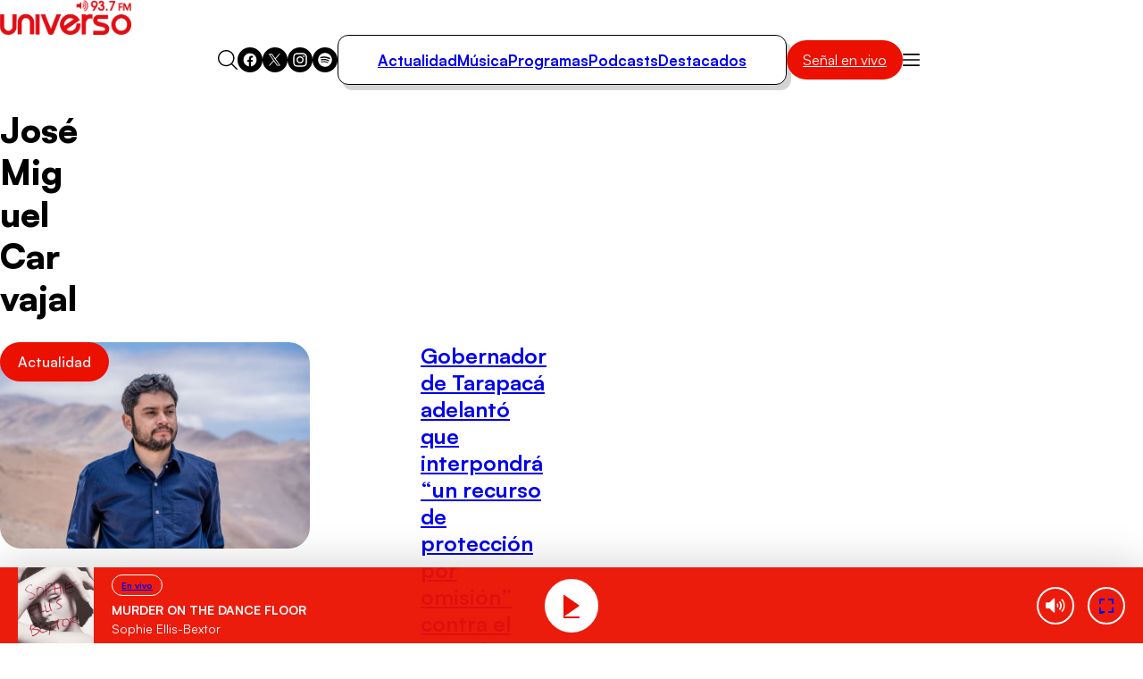

--- FILE ---
content_type: text/html; charset=UTF-8
request_url: https://universo.cl/tag/jose-miguel-carvajal/
body_size: 16848
content:





































  











  

 	
























<!doctype html>

<html lang="es" class="u-disable-effects">

  <head>

    <meta charset="utf-8">

    <meta http-equiv="Content-Type" content="text/html; charset=utf-8"/>

    <meta http-equiv="x-ua-compatible" content="ie=edge">

    <meta name="viewport" content="width=device-width, initial-scale=1.0">

    

    

        
    <style>
        *,*:before,*:after{box-sizing:border-box;min-inline-size:0}*{margin:0}@media (prefers-reduced-motion: no-preference){html{interpolate-size:allow-keywords}}body{line-height:1.5;-webkit-font-smoothing:antialiased}img,picture,svg{display:block;max-width:100%}input,button{font:inherit}p,h1,h2,h3{overflow-wrap:break-word}p{text-wrap:pretty}@property --vw{inherits: true; initial-value: 100vw; syntax: "<length>";}@property --vh{inherits: true; initial-value: 100vh; syntax: "<length>";}:root{--spacing: .25rem;--g-body-bg: hsl(0 0% 100%);--g-body-fg: hsl(0 0% 0%);--g-container-w: 77.63rem;--g-font-family-alt: "Inter", system-ui, sans-serif;--g-font-family: "Satoshi", system-ui, sans-serif;--g-heading-leading: var(--g-leading);--g-leading: calc(1em + .5rem) ;--g-margin: calc(var(--spacing) * 4);--g-obj-pos: center;--g-radius-circle: 100vmax;--g-radius: 1.5rem;--g-selection-bg: var(--clr-primary);--g-selection-fg: hsl(0 0% 100%);--g-transition: .3s cubic-bezier(.4, 0, .2, 1);--g-between-clamp: clamp(10.5px, 1.2vw, 16px);--idx-main-player: 1000;--idx-main-header: 1100;--clr-primary: var(--clr-red-100);--clr-gray-50: hsl(0 15% 95%);--clr-gray-75: hsl(0 0% 83%);--clr-gray-100: hsl(0 0% 66%);--clr-gray-200: hsl(0 0% 53%);--clr-gray-300: hsl(0 0% 39%);--clr-red-100: hsl(4 100% 46%);--clr-red-200: hsl(348 100% 46%);--g-fs-100: .75rem;--g-fs-200: .875rem;--g-fs-300: 1rem;--g-fs-400: 1.125rem;--g-fs-500: 1.25rem;--g-fs-600: 1.5rem;--g-fs-700: 1.875rem;--g-fs-800: 2.25rem;--g-fs-900: 3rem;--g-fs-1000: 3.75rem;--g-fs-1100: 4.5rem;--g-fs-1200: 6rem;--g-fs-1300: 8rem}:root{--g-fs-h1: 1.802rem;--g-fs-h2: 1.601rem;--g-fs-h3: 1.423rem;--g-fs-h4: 1.265rem;--g-fs-h5: 1.125rem;--g-fs-h6: 1rem}:where(h1){font-size:var(--g-fs-h1)}:where(h2){font-size:var(--g-fs-h2)}:where(h3){font-size:var(--g-fs-h3)}:where(h4){font-size:var(--g-fs-h4)}:where(h5){font-size:var(--g-fs-h5)}:where(h6){font-size:var(--g-fs-h6)}*:focus{outline:0}::-moz-selection{background:var(--g-selection-bg);color:var(--g-selection-fg);text-shadow:none}::selection{background:var(--g-selection-bg);color:var(--g-selection-fg);text-shadow:none}body{-webkit-font-smoothing:antialiased;background-color:var(--g-body-bg);color:var(--g-body-fg);font-family:var(--g-font-family);margin:unset;min-block-size:100dvh;position:relative}html{line-height:var(--g-leading);scroll-behavior:smooth}:where(a){color:inherit;cursor:pointer;text-decoration:none}img{block-size:auto}figure{all:unset}button,input{font:inherit}h1,h2,h3{line-height:var(--g-heading-leading)}._row{--desk-col-gap: var(--g-margin);--desk-row-gap: var(--g-margin);--mob-col-gap: var(--g-margin);--mob-row-gap: var(--g-margin);display:grid;grid-template-columns:repeat(12,1fr);gap:var(--row-gap, var(--mob-row-gap)) var(--col-gap, var(--mob-col-gap))}@media screen and (width >= 768px){._row{--col-gap: var(--desk-col-gap);--row-gap: var(--desk-row-gap)}}:is(*[class^=_col-],*[class*=_col-]){grid-column-end:span 12;min-inline-size:0}@media screen and (width >= 768px){._col-md-3{grid-column-end:span 3}._col-md-9{grid-column-end:span 9}}@font-face{font-family:Satoshi;src:url(/_templates/desktop/includes/assets/fonts/Satoshi-Black.woff2) format("woff2"),url(/_templates/desktop/includes/assets/fonts/Satoshi-Black.woff) format("woff");font-weight:900;font-stretch:normal;font-display:swap;font-style:normal}@font-face{font-family:Satoshi;src:url(/_templates/desktop/includes/assets/fonts/Satoshi-BlackItalic.woff2) format("woff2"),url(/_templates/desktop/includes/assets/fonts/Satoshi-BlackItalic.woff) format("woff");font-weight:900;font-stretch:normal;font-display:swap;font-style:italic}@font-face{font-family:Satoshi;src:url(/_templates/desktop/includes/assets/fonts/Satoshi-Bold.woff2) format("woff2"),url(/_templates/desktop/includes/assets/fonts/Satoshi-Bold.woff) format("woff");font-weight:700;font-stretch:normal;font-display:swap;font-style:normal}@font-face{font-family:Satoshi;src:url(/_templates/desktop/includes/assets/fonts/Satoshi-BoldItalic.woff2) format("woff2"),url(/_templates/desktop/includes/assets/fonts/Satoshi-BoldItalic.woff) format("woff");font-weight:700;font-stretch:normal;font-display:swap;font-style:italic}@font-face{font-family:Satoshi;src:url(/_templates/desktop/includes/assets/fonts/Satoshi-Medium.woff2) format("woff2"),url(/_templates/desktop/includes/assets/fonts/Satoshi-Medium.woff) format("woff");font-weight:500;font-stretch:normal;font-display:swap;font-style:normal}@font-face{font-family:Satoshi;src:url(/_templates/desktop/includes/assets/fonts/Satoshi-MediumItalic.woff2) format("woff2"),url(/_templates/desktop/includes/assets/fonts/Satoshi-MediumItalic.woff) format("woff");font-weight:500;font-stretch:normal;font-display:swap;font-style:italic}@font-face{font-family:Satoshi;src:url(/_templates/desktop/includes/assets/fonts/Satoshi-Regular.woff2) format("woff2"),url(/_templates/desktop/includes/assets/fonts/Satoshi-Regular.woff) format("woff");font-weight:400;font-stretch:normal;font-display:swap;font-style:normal}@font-face{font-family:Satoshi;src:url(/_templates/desktop/includes/assets/fonts/Satoshi-Italic.woff2) format("woff2"),url(/_templates/desktop/includes/assets/fonts/Satoshi-Italic.woff) format("woff");font-weight:400;font-stretch:normal;font-display:swap;font-style:italic}@font-face{font-family:Satoshi;src:url(/_templates/desktop/includes/assets/fonts/Satoshi-Light.woff2) format("woff2"),url(/_templates/desktop/includes/assets/fonts/Satoshi-Light.woff) format("woff");font-weight:300;font-stretch:normal;font-display:swap;font-style:normal}@font-face{font-family:Satoshi;src:url(/_templates/desktop/includes/assets/fonts/Satoshi-LightItalic.woff2) format("woff2"),url(/_templates/desktop/includes/assets/fonts/Satoshi-LightItalic.woff) format("woff");font-weight:300;font-stretch:normal;font-display:swap;font-style:italic}@font-face{font-family:Inter;src:url(/_templates/desktop/includes/assets/fonts/Inter28pt-Regular.woff2) format("woff2"),url(/_templates/desktop/includes/assets/fonts/Inter28pt-Regular.woff) format("woff");font-weight:400;font-stretch:normal;font-display:swap;font-style:normal}:root{--swiper-theme-color:#007aff}:host{display:block;margin-left:auto;margin-right:auto;position:relative;z-index:1}:is(.swiper-watch-progress .swiper-slide-visible,.swiper:not(.swiper-watch-progress)) .swiper-lazy-preloader{animation:swiper-preloader-spin 1s linear infinite}@keyframes swiper-preloader-spin{0%{transform:rotate(0)}to{transform:rotate(1turn)}}:root{--swiper-navigation-size:44px}:is(.swiper-button-next,.swiper-button-prev).swiper-button-disabled{cursor:auto;opacity:.35;pointer-events:none}:is(.swiper-button-next,.swiper-button-prev).swiper-button-hidden{cursor:auto;opacity:0;pointer-events:none}.swiper-navigation-disabled :is(.swiper-button-next,.swiper-button-prev){display:none!important}:is(.swiper-button-next,.swiper-button-prev) svg{height:100%;-o-object-fit:contain;object-fit:contain;transform-origin:center;width:100%;fill:currentColor;pointer-events:none}:is(.swiper-horizontal.swiper-rtl .swiper-button-next,.swiper-horizontal.swiper-rtl~.swiper-button-next,.swiper-horizontal~.swiper-button-prev,.swiper-horizontal .swiper-button-prev) .swiper-navigation-icon{transform:rotate(180deg)}:is(.swiper-horizontal.swiper-rtl .swiper-button-prev,.swiper-horizontal.swiper-rtl~.swiper-button-prev) .swiper-navigation-icon{transform:rotate(0)}:is(.swiper-vertical .swiper-button-prev,.swiper-vertical~.swiper-button-prev) .swiper-navigation-icon{transform:rotate(-90deg)}:is(.swiper-vertical .swiper-button-next,.swiper-vertical~.swiper-button-next) .swiper-navigation-icon{transform:rotate(90deg)}:is(.swiper-pagination-vertical.swiper-pagination-bullets,.swiper-vertical>.swiper-pagination-bullets) .swiper-pagination-bullet{display:block;margin:var(--swiper-pagination-bullet-vertical-gap, 6px) 0}:is(.swiper-pagination-vertical.swiper-pagination-bullets,.swiper-vertical>.swiper-pagination-bullets).swiper-pagination-bullets-dynamic{top:50%;transform:translateY(-50%);width:8px}:is(.swiper-pagination-vertical.swiper-pagination-bullets,.swiper-vertical>.swiper-pagination-bullets).swiper-pagination-bullets-dynamic .swiper-pagination-bullet{display:inline-block;transition:transform .2s,top .2s}:is(.swiper-horizontal>.swiper-pagination-bullets,.swiper-pagination-horizontal.swiper-pagination-bullets) .swiper-pagination-bullet{margin:0 var(--swiper-pagination-bullet-horizontal-gap, 4px)}:is(.swiper-horizontal>.swiper-pagination-bullets,.swiper-pagination-horizontal.swiper-pagination-bullets).swiper-pagination-bullets-dynamic{left:50%;transform:translate(-50%);white-space:nowrap}:is(.swiper-horizontal>.swiper-pagination-bullets,.swiper-pagination-horizontal.swiper-pagination-bullets).swiper-pagination-bullets-dynamic .swiper-pagination-bullet{transition:transform .2s,left .2s}.main-header-bag{--main-clr-bg: var(--clr-primary);--main-clr-bg--active: hsl(from var(--main-clr-bg) h s calc(l + 5) );--main-clr-fg: hsl(0 0% 100%);--main-font-size: 1rem;--main-padding: .63em 1.13em;background-color:var(--main-clr-bg);border-radius:var(--g-radius-circle);color:var(--main-clr-fg);flex-shrink:0;font-size:var(--main-font-size);padding:var(--main-padding);transition:background-color var(--g-transition)}.main-header-bag:active{scale:.97}.main-header-bag:is(:hover,:focus){background-color:var(--main-clr-bg--active)}.main-header-bars{background-color:transparent;border:0;cursor:pointer;padding:0}.main-header-logo{display:table;margin-inline:auto}.main-header-menu{--main-gap: 2rem;--main-padding: .92rem 2.75rem;--main-radius: calc(var(--g-radius) / 2);--main-shadow: .31rem .38rem 0 0 var(--clr-gray-75);--link-font-size: 1.06rem;--link-font-weight: 600;list-style:none;margin-block:0;padding-inline-start:0;align-items:center;border-radius:var(--main-radius);border:1px solid;box-shadow:var(--main-shadow);-moz-column-gap:var(--main-gap);column-gap:var(--main-gap);display:flex;padding:var(--main-padding)}.main-header-menu__link{font-size:var(--link-font-size);font-weight:var(--link-font-weight)}.main-header-nav{--main-gap: 2rem}.main-header-nav__container{align-items:center;-moz-column-gap:var(--main-gap);column-gap:var(--main-gap);display:flex;justify-content:center}.main-header-overlay{--main-clr-bg: hsl(0 0% 100%);--main-clr-fg: hsl(0 0% 0%);--main-offset-y: 2.5rem;--main-radius: 2rem;--main-size: 37.69rem;--icon-size: 1.19rem;--input-border: 1px solid;--input-font-weight: 600;--input-height: 3.25rem;--input-padding-x: var(--g-margin);--list-font-size: 1.19rem;--list-font-weight: 700;--list-leading: 1.26;--list-padding-x: 3.88rem;--list-padding-y: 1.75rem;--menu-height: 47vh;--submit-clr-bg: hsl(0 0% 0%);--submit-clr-fg: hsl(0 0% 100%);--submit-offset-x: .63rem;--submit-size: 2.25rem;color:var(--main-clr-fg);inline-size:var(--main-size);inset-block-start:calc(100% + var(--main-offset-y));inset-inline-end:0;inset-inline-start:0;line-height:initial;position:absolute;z-index:var(--idx-main-header);box-shadow:0 0 0 100vmax #00000080,0 0 .75rem #00000040;border-start-start-radius:calc(var(--input-height) / 2);border-start-end-radius:calc(var(--input-height) / 2);border-end-start-radius:var(--main-radius);border-end-end-radius:var(--main-radius);opacity:0;pointer-events:none;transform:translateY(-.625rem);transition:opacity var(--g-transition),transform var(--g-transition)}.main-header-overlay__form{position:relative}.main-header-overlay__icon{block-size:auto;inline-size:var(--icon-size)}.main-header-overlay__input{background-color:var(--main-clr-bg);block-size:var(--input-height);border-radius:var(--g-radius-circle);border:var(--input-border);font-weight:var(--input-font-weight);inline-size:100%;padding-block:0;padding-inline-end:calc(var(--submit-size) + var(--input-padding-x));padding-inline-start:var(--input-padding-x)}.main-header-overlay__list{display:flex;flex-direction:column;font-size:var(--list-font-size);font-weight:var(--list-font-weight);line-height:var(--list-leading);padding-block:var(--list-padding-y);padding-inline:var(--list-padding-x)}.main-header-overlay__menu{background-color:var(--main-clr-bg);border-end-end-radius:var(--main-radius);border-end-start-radius:var(--main-radius);margin-block-start:calc(var(--input-height) / 2 * -1);min-block-size:var(--menu-height);padding-block-start:calc(var(--input-height) / 2)}.main-header-overlay__submit{background-color:var(--submit-clr-bg);block-size:var(--submit-size);border-radius:var(--g-radius-circle);border:0;color:var(--submit-clr-fg);cursor:pointer;display:grid;inline-size:var(--submit-size);inset-block:0;inset-inline-end:var(--submit-offset-x);margin-block:auto;padding:unset;place-items:center;position:absolute}.main-header-search{background-color:transparent;border:0;cursor:pointer;padding:0}.main-header-socials{--main-gap: .5rem;--item-clr-bg: hsl(0 0% 0%);--item-clr-fg: hsl(0 0% 100%);--item-size: 1.75rem;display:flex;gap:var(--main-gap)}.main-header-socials__item{background-color:var(--item-clr-bg);block-size:var(--item-size);border-radius:var(--g-radius-circle);color:var(--item-clr-fg);display:grid;inline-size:var(--item-size);place-items:center}.main-header-wrapper{line-height:0;position:relative}.error-box__number:is(:hover){--number-color: hsl(0 0% 80%);--number-font-size: 24.5vh}.error-box__permalink:is(:hover){--permalink-color: var(--clr-primary)}@media screen and (width <= 767px){}:where(.main-article-text a){transition:color var(--g-transition);text-underline-offset:var(--link-underline-offset)}:where(.main-article-text a:is(:hover,:focus)){color:var(--clr-primary)}:where(.main-article-text a:not(.main-article-text__category)){-webkit-text-decoration:var(--link-text-decoration);text-decoration:var(--link-text-decoration);font-weight:var(--link-font-weight)}:where(.main-article-text a.main-article-text__category){font-size:var(--category-font-size);font-weight:var(--category-font-weight)}:where(.main-article-text a.main-article-text__category:is(:hover,:focus)){text-decoration:underline}.main-article-text-blockquote__permalink:is(:hover,:focus){color:var(--clr-primary);text-decoration:underline}.main-article-share__link:is(:hover,:focus){color:var(--clr-primary)}.main-card{--main-cols: var(--img-size);--main-gap: .75rem;--bag-clr-darken: hsl(from var(--bag-clr) h s calc(l - 45) );--bag-clr: hsl(196 63% 87%);--bag-font-size: .69rem;--bag-font-weight: 500;--caption-gap: .5rem;--category-clr-fg: var(--clr-gray-300);--category-font-size: 1.31rem;--category-font-weight: 700;--date-clr-fg: var(--clr-gray-200);--date-font-size: .75rem;--date-font-weight: 600;--img-radius: var(--g-radius);--img-size: 1fr;--title-font-size: 1.31rem;--title-font-weight: 700;--title-leading: 1.26;display:grid;gap:var(--main-gap);grid-template-columns:var(--main-cols)}.main-card[data-orientation="horizontal:alt-bigger"]{--main-cols: var(--img-size) 1fr;--main-gap: 1.5rem;--caption-gap: .31rem;--img-size: 27.94rem;--title-font-size: 1.5rem}.main-card__anchor{position:absolute;inset-block-start:1.5rem;inset-inline-start:1.25rem}.main-card__bag{background-color:var(--bag-clr);border-radius:var(--spacing);border:1px solid;color:var(--bag-clr-darken);font-size:var(--bag-font-size);font-weight:var(--bag-font-weight);padding:.23em .73em;position:relative;text-transform:uppercase;transition:background-color var(--g-transition);z-index:20}.main-card__caption{align-items:start;display:flex;flex-direction:column;gap:var(--caption-gap)}.main-card__category{color:var(--category-clr-fg);font-size:var(--category-font-size);font-weight:var(--category-font-weight);text-transform:uppercase}.main-card__category:is(:hover,:focus){text-decoration:underline}.main-card__date{color:var(--date-clr-fg);font-size:var(--date-font-size);font-weight:var(--date-font-weight);text-transform:uppercase}.main-card__icon{display:inline-block;vertical-align:bottom}.main-card__image{border-radius:var(--img-radius)}.main-card__media{position:relative}.main-card__title{font-size:var(--title-font-size);font-weight:var(--title-font-weight);line-height:var(--title-leading)}.main-pagination{--main-gap: 2.5rem;--item-size: 2.38rem;--item-clr-bg: hsl(0 0% 0%);--item-clr-fg: hsl(0 0% 100%);display:flex;align-items:center;gap:var(--main-gap);justify-content:center}.main-pagination__arrow{border-radius:var(--g-radius-circle);cursor:pointer;display:grid;flex-shrink:0;font-size:1.31rem;font-weight:700;min-block-size:var(--item-size);min-inline-size:var(--item-size);place-items:center;background-color:var(--item-clr-bg);color:var(--item-clr-fg)}.main-pagination__arrow[data-status=disabled]{background-color:transparent;border:.13rem solid;color:currentColor;opacity:.3;pointer-events:none}.main-pagination__group{align-items:inherit;display:inherit;flex-wrap:wrap;gap:calc(var(--main-gap) / 4)}.main-pagination__item{border-radius:var(--g-radius-circle);cursor:pointer;display:grid;flex-shrink:0;font-size:1.31rem;font-weight:700;min-block-size:var(--item-size);min-inline-size:var(--item-size);place-items:center}.main-pagination__item.is-current{background-color:var(--item-clr-bg);color:var(--item-clr-fg)}.main-player-button:is(:hover,:focus){background-color:var(--button-clr-bg-hover)}.the-bag{--main-clr-bg: var(--clr-primary);--main-clr-bg--active: hsl(from var(--main-clr-bg) h s calc(l + 5) );--main-clr-fg: hsl(0 0% 100%);--main-font-size: 1rem;--main-font-weight: 500;--main-padding: .63em 1.25em;background-color:var(--main-clr-bg);border-radius:var(--g-radius-circle);color:var(--main-clr-fg);cursor:pointer;display:inline-block;font-size:var(--main-font-size);font-weight:var(--main-font-weight);padding:var(--main-padding);transition:background-color var(--g-transition)}.the-bag:not(.the-bag--no-active):active{scale:.97}.the-bag:not(.the-bag--no-active):is(:hover,:focus){background-color:var(--main-clr-bg--active)}.the-title{--main-font-size: 1.63rem;--main-font-weight: 900;font-size:var(--main-font-size);font-weight:var(--main-font-weight)}.the-title[data-size=bigger]{--main-font-size: 2.44rem}.main-footer{--main-clr-bg: hsl(0 0% 0%);--main-clr-fg: hsl(0 0% 100%);--main-clr-highlight: var(--clr-gray-200);--main-font-family: var(--g-font-family-alt);--main-font-size: .88rem;--about-size: 17.88rem;background-color:var(--main-clr-bg);color:var(--main-clr-fg);font-family:var(--main-font-family);font-size:var(--main-font-size)}.main-footer-content-about{grid-area:about;max-inline-size:var(--about-size)}.main-footer-content-about__text{color:var(--main-clr-highlight)}.main-footer-content{--main-areas: "about section social";--main-cols: 1fr auto 1fr;--main-gap: 2rem;display:grid;gap:var(--main-gap);grid-template-areas:var(--main-areas);grid-template-columns:var(--main-cols)}.main-footer-copyright{border-top:1px solid;color:var(--main-clr-highlight);padding-block-start:var(--g-margin)}.main-footer-content-logos__list{list-style:none;margin-block:0;padding-inline-start:0;align-items:center;display:flex;gap:2rem}.main-footer-content-logos__title{display:block;font-size:.88rem;font-weight:400}.main-footer-section{--main-gap: 3.75rem;-moz-column-gap:var(--main-gap);column-gap:var(--main-gap);display:flex;grid-area:section}.main-footer-section__list{list-style:none;margin-block:0;padding-inline-start:0;color:var(--main-clr-highlight);display:flex;flex-direction:column;gap:.25rem}.main-footer-section__title{display:block;font-size:.81rem;font-weight:400;text-transform:uppercase}.main-footer-section-list__address{font-style:normal}.main-footer-section-list__link{transition:color var(--g-transition)}.main-footer-section-list__link:hover{color:var(--main-clr-fg);text-decoration:underline}.main-footer-social{list-style:none;margin-block:0;padding-inline-start:0;display:flex;gap:.25rem;grid-area:social;justify-content:flex-end}.main-footer-social__icon{--clr-bg: var(--main-clr-fg);--clr-fg: var(--main-clr-bg)}.u-the-banner{align-items:center;display:flex;justify-content:center}.u-the-banner:has(>[id^=ad_]:empty){display:none!important}:where(.u-aspect-ratio){--aspect: var(--mob-aspect, 16/9);aspect-ratio:var(--aspect);block-size:auto;display:block;inline-size:100%;-o-object-fit:cover;object-fit:cover;-o-object-position:var(--g-obj-pos);object-position:var(--g-obj-pos)}@media screen and (width >= 768px){:where(.u-aspect-ratio){--aspect: var(--desk-aspect, 16/9)}}:where(.u-img[style*=--w],.u-img[style*=--mob-w],.u-img[style*=--desk-w]){--w: var(--mob-w, auto);block-size:auto;inline-size:var(--w)}@media screen and (width >= 768px){:where(.u-img[style*=--w],.u-img[style*=--mob-w],.u-img[style*=--desk-w]){--w: var(--desk-w, auto)}}:where(.u-icon[style*=--size]){--size: auto;aspect-ratio:1;block-size:auto;display:grid;inline-size:var(--size);place-items:center}.u-display\:inline{display:inline!important}.u-position\:relative{position:relative!important}.u-cover\:link:after{--index: 1;content:"";inset:0;position:absolute;z-index:var(--index)}:where(.u-cover\:overlap){--index: 10;position:relative;z-index:var(--index)}.u-container{--_w: calc(var(--g-container-w) + (var(--g-margin) * 2));inline-size:min(100%,var(--_w));margin-inline:auto;padding-inline:var(--g-margin)}.all\:my-end-8{margin-block-end:calc(var(--spacing) * 2)}.all\:my-end-16{margin-block-end:calc(var(--spacing) * 4)}.all\:my-start-20{margin-block-start:calc(var(--spacing) * 5)}.all\:my-start-24{margin-block-start:calc(var(--spacing) * 6)}.all\:my-start-28{margin-block-start:calc(var(--spacing) * 7)}.all\:my-start-32{margin-block-start:calc(var(--spacing) * 8)}.all\:my-48{margin-block:calc(var(--spacing) * 12)}@media screen and (width <= 767px){.mob\:hide{display:none!important}.mob\:-my-start-32{margin-block-start:calc(var(--spacing) * -8)}.mob\:my-start-16{margin-block-start:calc(var(--spacing) * 4)}.mob\:my-end-16{margin-block-end:calc(var(--spacing) * 4)}.mob\:py-16{padding-block:calc(var(--spacing) * 4)}.mob\:py-start-20{padding-block-start:calc(var(--spacing) * 5)}.mob\:my-end-40{margin-block-end:calc(var(--spacing) * 10)}.mob\:my-start-48{margin-block-start:calc(var(--spacing) * 12)}.mob\:py-end-56{padding-block-end:calc(var(--spacing) * 14)}.mob\:py-start-68{padding-block-start:calc(var(--spacing) * 17)}:root{--g-radius: .75rem}@keyframes shadow-on-scroll{1%,to{box-shadow:0 0 2rem #00000040}}.main-card[data-orientation="horizontal:alt-bigger"]{--title-font-weight: 500;--title-leading: 1.2}.main-card[data-orientation-mobile=vertical]{--main-cols: 1fr;--main-gap: .75rem}.main-footer-content{--main-areas: "about" "section" "social";--main-cols: 1fr}.main-footer-section{--main-gap: 2.25rem;-moz-column-gap:unset;column-gap:unset;flex-direction:column;row-gap:var(--main-gap)}.main-footer-social{grid-area:unset;justify-content:center}.main-header{align-items:center;background-color:var(--g-body-bg);border-block-end:1px solid hsla(0,0%,0%,.1);display:flex;gap:var(--g-margin);inset-block-start:0;justify-content:space-between;padding-block:var(--g-margin);padding-inline:1.5rem;position:sticky;z-index:var(--idx-main-header);animation:shadow-on-scroll .3s ease-in-out forwards;animation-timeline:scroll()}.main-header__bag{margin-inline-start:auto}.main-header-bars{border:0;padding:unset}.main-header-item,.main-header-item__container,.main-header-nav__container,.main-header-wrapper{display:contents}.main-header-logo{display:initial;margin-inline:initial}.main-header-overlay{--main-offset-y: var(--g-margin);--main-radius: var(--g-radius);--main-size: initial;--list-padding-x: calc(var(--g-margin) * 1.5);--list-padding-y: var(--g-margin);inset-inline-end:var(--g-margin);inset-inline-start:var(--g-margin)}.main-pagination{--main-gap: 1.25rem;--item-size: 2rem;gap:calc(var(--main-gap) * .75)}.main-pagination__item{font-size:1rem}.the-title[data-size=bigger]{--main-font-size: 2rem}}@media screen and (width >= 768px){.desk\:hide{display:none!important}.desk\:py-start-16{padding-block-start:calc(var(--spacing) * 4)}.desk\:my-start-24{margin-block-start:calc(var(--spacing) * 6)}.desk\:my-end-28{margin-block-end:calc(var(--spacing) * 7)}.desk\:my-start-32{margin-block-start:calc(var(--spacing) * 8)}.desk\:my-start-36{margin-block-start:calc(var(--spacing) * 9)}.desk\:my-end-36{margin-block-end:calc(var(--spacing) * 9)}.desk\:py-36{padding-block:calc(var(--spacing) * 9)}.desk\:my-end-44{margin-block-end:calc(var(--spacing) * 11)}.desk\:py-end-60{padding-block-end:calc(var(--spacing) * 15)}.desk\:py-start-64{padding-block-start:calc(var(--spacing) * 16)}.desk\:my-end-72{margin-block-end:calc(var(--spacing) * 18)}.desk\:px-end-76{padding-inline-end:calc(var(--spacing) * 19)}.desk\:my-start-96{margin-block-start:calc(var(--spacing) * 24)}}@media screen and (768px <= width <= 1239px){html{font-size:var(--g-between-clamp)}}
    </style>


    

    <link rel="stylesheet" href="/_templates/desktop/includes/assets/css/infiny-bar-1.1.0.min.css?v=1.1.2">

    <script type="module" crossorigin src="/_templates/desktop/includes/assets/js/main.min.js?v=1.1.2"></script>

    <link rel="preload" href="/_templates/desktop/includes/assets/css/main.min.css?v=1.1.2" as="style" onload="this.onload=null;this.rel='stylesheet'">



    <link rel="apple-touch-icon" sizes="57x57" href="/_templates/globals/img/apple-icon-57x57.png">

    <link rel="apple-touch-icon" sizes="60x60" href="/_templates/globals/img/apple-icon-60x60.png">

    <link rel="apple-touch-icon" sizes="72x72" href="/_templates/globals/img/apple-icon-72x72.png">

    <link rel="apple-touch-icon" sizes="76x76" href="/_templates/globals/img/apple-icon-76x76.png">

    <link rel="apple-touch-icon" sizes="114x114" href="/_templates/globals/img/apple-icon-114x114.png">

    <link rel="apple-touch-icon" sizes="120x120" href="/_templates/globals/img/apple-icon-120x120.png">

    <link rel="apple-touch-icon" sizes="144x144" href="/_templates/globals/img/apple-icon-144x144.png">

    <link rel="apple-touch-icon" sizes="152x152" href="/_templates/globals/img/apple-icon-152x152.png">

    <link rel="apple-touch-icon" sizes="180x180" href="/_templates/globals/img/apple-icon-180x180.png">

    <link rel="icon" type="image/png" sizes="192x192"  href="/_templates/globals/img/android-icon-192x192.png">

    <link rel="icon" type="image/png" sizes="32x32" href="/_templates/globals/img/favicon-32x32.png">

    <link rel="icon" type="image/png" sizes="96x96" href="/_templates/globals/img/favicon-96x96.png">

    <link rel="icon" type="image/png" sizes="16x16" href="/_templates/globals/img/favicon-16x16.png">

    <!-- <link rel="manifest" href="/_templates/globals/img/manifest.json"> -->

    <meta name="msapplication-TileColor" content="#ffffff">

    <meta name="msapplication-TileImage" content="/ms-icon-144x144.png">

    <meta name="theme-color" content="#ffffff">

    

    <link rel="preload" as="image" href="https://media.universo.cl/2021/09/jose-miguel-carvajal-768x512.jpeg" fetchpriority="high">

    <noscript><link rel="stylesheet" href="/_templates/desktop/includes/assets/css/main.min.css?v=1.1.2"></noscript>



    

      

    



    

    

    

        <!-- pruebasearch -->

        

        

    



    



    

    





    

    



    

    





    

    

    



    

    <!-- # set var="robot_content" value="noindex, nofollow" -->



    



        <title>José Miguel Carvajal</title>

        <meta name="description" content="Emisora que transmite desde Santiago de Chile con programas que traen las noticias, lo mejor de los clásicos del pop y el rock, deportes, shows informativos de gastronomía y coctelería, historia de la cultura pop y más.">

        <meta name="author" content='Digitalproserver' >

        <meta name="robots" content="index,follow,max-image-preview:large">

        <!--<meta http-equiv="refresh" content="420">-->



        <!-- CARDS FACEBOOK -->

        <meta property="fb:app_id" content="" />

        <meta property="og:locale" content="es_LA" />

        <meta property="article:author" content="https://www.facebook.com/Radiouniversooficial" />

        <meta property="og:type" content="article" />

        <meta property="og:image" content="https://universo.cl/_templates/globals/img/placeholder.png" />

        <meta property="fb:pages" content="" />

        <meta property="og:image:width" content="740" />

        <meta property="og:image:height" content="430" />

        <meta property="og:title" content="José Miguel Carvajal" />

        <meta property="og:description" content="Emisora que transmite desde Santiago de Chile con programas que traen las noticias, lo mejor de los clásicos del pop y el rock, deportes, shows informativos de gastronomía y coctelería, historia de la cultura pop y más." />

        <meta property="og:url" content='https://universo.cl' />

        <meta property="og:site_name" content='Radio Universo' />

        <!-- CARDS TWITTER -->

        <meta name="twitter:card" content="summary_large_image"/>

        <meta name="twitter:description" content="Emisora que transmite desde Santiago de Chile con programas que traen las noticias, lo mejor de los clásicos del pop y el rock, deportes, shows informativos de gastronomía y coctelería, historia de la cultura pop y más."/>

        <meta name="twitter:title" content="José Miguel Carvajal"/>

        <meta name="twitter:site" content=""/>

        <meta name="twitter:image:src" content="https://universo.cl/_templates/globals/img/placeholder.png"/>

        <meta name="twitter:creator" content=""/>



    



    



    

        <link rel="canonical" href='https://universo.cl/tag/jose-miguel-carvajal/' >

    



    

    



    <!-- <link rel="manifest" href='/manifest/manifest.json'> -->

    <meta name="msapplication-TileColor" content="">

    <meta name="theme-color" content="#ffffff">



    

        <!--buscador-->

    

    










		
        



		
        







		
        





  
  


  
  













	<script type="application/ld+json">
	  {
	  "@context": "https://schema.org",
	  "@graph": [		
		{
			"@type": "CollectionPage",
			"@id": "https://universo.cl/tag/jose-miguel-carvajal",
			"url": "https://universo.cl/tag/jose-miguel-carvajal",
			"name": "José Miguel Carvajal - El Dínamo",
			"isPartOf": { "@id": "https://universo.cl/#website" },
			"primaryImageOfPage": { "@id": "https://universo.cl/tag/jose-miguel-carvajal/#primaryimage" },
			"image": { "@id": "https://universo.cl/tag/jose-miguel-carvajal/#primaryimage" },
			"thumbnailUrl": "https://universo.cl/_templates/globals/img/placeholder.png",
			"breadcrumb": { "@id": "https://universo.cl/tag/jose-miguel-carvajal/#breadcrumb" },
			"inLanguage": "es-CL"
		},
		{
			"@type": "ImageObject",
			"inLanguage": "es-CL",
			"@id": "https://universo.cl/tag/jose-miguel-carvajal/#primaryimage",
			"url": "https://universo.cl/_templates/globals/img/placeholder.png",
			"contentUrl": "https://universo.cl/_templates/globals/img/placeholder.png",
			"width": 1756,
			"height": 988
		},
		{
			"@type": "BreadcrumbList",
			"@id": "https://universo.cl/tag/jose-miguel-carvajal/#breadcrumb",
			"itemListElement": [
				{
					"@type": "ListItem",
					"position": 1,
					"name": "Portada",
					"item": "https://universo.cl/"
				},
				{
					"@type": "ListItem",
					"position": 2,
					"name": "José Miguel Carvajal"
				}
			]
		},
		{
			"@type": "WebSite",
			"@id": "https://universo.cl/#website",
			"url": "https://universo.cl/",
			"name": "Template DPS",
			"description": "Emisora que transmite desde Santiago de Chile con programas que traen las noticias, lo mejor de los clásicos del pop y el rock, deportes, shows informativos de gastronomía y coctelería, historia de la cultura pop y más.",
			"publisher": {
				"@id": "https://universo.cl/#organization"
			},
			"potentialAction": [
				{
					"@type": "SearchAction",
					"target": {
						"@type": "EntryPoint",
						"urlTemplate": "https://universo.cl/?s={search_term_string}"
					},
					"query-input": "required name=search_term_string"
				}
			],
			"inLanguage": "es-CL"
		},
		{
			"@type": "Organization",
			"@id": "https://universo.cl/#organization",
			"name": "Template DPS",
			"url": "https://universo.cl",
			"logo": {
				"@type": "ImageObject",
				"inLanguage": "es-CL",
				"@id": "https://universo.cl#/schema/logo/image/",
				"url": "https://universo.cl/_templates/globals/img/placeholder.png",
				"contentUrl": "https://universo.cl/_templates/globals/img/placeholder.png",
				"width": 800,
				"height": 800,
				"caption": "Template DPS"
			},
			"image": {
				"@id": "https://universo.cl#/schema/logo/image/"
			},
			"sameAs": [
				"https://www.facebook.com/Radiouniversooficial",
				"https://x.com/radiouniverso",
				"https://www.instagram.com/radiouniverso/",
				"https://www.youtube.com/@RadioUniverso93.7",
				""
			]
		}
	  ]
	  }
    </script>





    <!-- # include file="${path_relative_global_templates}/parts/metrics.html" -->



    



    



    <style>

        iframe[src*="youtube"] { max-width: 100%; height: auto; aspect-ratio: 16/9; }

        iframe[src*="rudo"] { max-width: 100%; height: auto; aspect-ratio: 16 / 9; display: block; }

        /* iframe[src*="spotify"] { max-width: 100%; height: auto; aspect-ratio: 16/9; } */

        iframe[class*="wp-embedded-content"] {max-width: 100%;position: unset !important;}

    </style>



    <style>

         body {

            display: flex;

            flex-direction: column;

        }



        .js-content-static {

            flex: 1 0 auto;

        }



        footer {

            flex-shrink: 0;

        }

        /* Oculta los banner (TEMPORAL) */
        /* .u-the-banner{
            display: none !important;
        } */

    </style>



    <style>



        



        /* Estilo para la sección del timeline, usando una clase */

        .timeline-section {

            /*max-width: 500px;*/ /* Limitar ancho del contenedor del timeline */

            margin: 0 auto;

        }



        /* Contenedor del timeline con altura limitada y scroll vertical */

        .timeline-container {

            position: relative;

            padding-left: 10px;

            

            height: 700px; /* Altura limitada */

            

            overflow-y: hidden; /* Ocultar scroll para usar swiper */

            cursor: grab; /* Mostrar cursor de arrastre */



            -webkit-user-select: none; /* Chrome/Safari */

            -moz-user-select: none; /* Firefox */

            -ms-user-select: none; /* Internet Explorer/Edge */

            user-select: none; /* Estándar */

        }

    </style>



    <style>



        #modal-ads {

            position: fixed;

            top: 0;

            left: 0;

            width: 100%;

            height: 100%;

            backdrop-filter: blur(10px);

            /* background-color: rgba(0, 0, 0, 0.7); */

            display: flex; /* Usamos flexbox */

            justify-content: center;

            align-items: center;

            z-index: 999;

            overflow: hidden;

        }



        #modal-ads 

        .modal-ads-content {

            text-align: center;

            position: relative;

            height: auto;

            width: auto;

            /* max-width: 800px; */

            margin: 0 auto;

            /* margin-top: 50px; */

            background-color: black;

            text-align: center;

        }



        #modal-ads 

        .modal-ads-content 

        #gpt-passback {

            display: block;

        }



        #modal-ads 

        .modal-ads-content 

        #modal-ads-close {

            position: absolute;

            float: none;

            text-align: center;

            width: 100%;

            width: 100%;

            text-align: center;

            color:#fff;

            display: flex;

            justify-content: end;

        }



        #modal-ads 

        .modal-ads-content 

        #modal-ads-close  a {

            color: #fff;

        }



        

    </style>



    <style>

        /* Skeleton base */

        .ad-skeleton {

        display: grid;

        grid-template-columns: 160px 1fr;

        gap: 16px;

        align-items: center;

        background: white;

        padding: 16px;

        /* border-radius: 12px; */

        overflow: hidden;

        }



        /* Bloques del skeleton */

        .skeleton-rect {

        position: relative;

        background: linear-gradient(90deg, rgba(0,0,0,0.06) 0%, rgba(0,0,0,0.04) 50%, rgba(0,0,0,0.06) 100%);

        /* border-radius: 8px; */

        overflow: hidden;

        }



        .hidden { 

            /* display: none !important;  */

            visibility: hidden !important;

        }



        /* Shimmer (efecto de movimiento) */

        .skeleton-rect::after {

        content: "";

        position: absolute;

        top: 0; left: -150%;

        height: 100%;

        width: 150%;

        transform: skewX(-20deg);

        background: linear-gradient(90deg, rgba(255,255,255,0) 0%, rgba(255,255,255,0.6) 50%, rgba(255,255,255,0) 100%);

        animation: shimmer 1.4s infinite;

        }

        @keyframes shimmer {

        100% {

            transform: translateX(150%) skewX(-20deg);

        }

        }

        .main-player.main-player--fixed{
            bottom: 0;
        }

        .sticky-video-wrapper__body{
            bottom: 6rem !important;
        }

    </style>



    <script src="//cdngrm.ecn.cl/other/js/jquery-1.11.2.min.js"></script>
<script src="//cdngrm.ecn.cl/other/lleison/zbk.js"></script>
<script src="//cdngrm.ecn.cl/other/rv.js"></script>
<script src="//cdngrm.ecn.cl/other/lleison/pbli_vw.js"></script>
<script src="//cdngrm.ecn.cl/other/lleison/isInViewport.js"></script>

<!-- variables que deben ir en head -->
<script>
  var prefijoSeccion = "POR";
  var zones_full = [1636, 2258, 2259, 2260, 1638, 1637, 2268];
  var restriction_zones = [1636, 2258, 2259, 2260, 1638, 1637, 2268];
  var check_zones_full = 0;
  var statusimp = 0;
  var impresion_full = 0;
  var nm_empty_zones = [1, 1, 1, 1, 1];
  var block_campaign = [];
  var bimp = [];
  var cimp = [];
  var zimp = [];
  var bimp_ceros = [];
  var cimp_ceros = [];
  var zimp_ceros = [];
  var keywordEspecial = "";
  var blockCampaignState = true;
  var fechaHoraServer = new Date();
  var fechaHoraServer = ((fechaHoraServer.getDate() < 10) ? '0' + fechaHoraServer.getDate() : fechaHoraServer.getDate()) + '/' + (((fechaHoraServer.getMonth() + 1) < 10) ? '0' + (fechaHoraServer.getMonth() + 1) : (fechaHoraServer.getMonth() + 1)) + '/' + fechaHoraServer.getFullYear() + ' ' + ((fechaHoraServer.getHours() < 10) ? '0' + fechaHoraServer.getHours() : fechaHoraServer.getHours()) + ':' + ((fechaHoraServer.getMinutes() < 10) ? '0' + fechaHoraServer.getMinutes() : fechaHoraServer.getMinutes()) + ':00';
</script>

<!-- script de analitics que pertenece a medios regionales -->
<script async src="https://www.googletagmanager.com/gtag/js?id=G-B6JNHX74H9"></script>

<script>

// if (document.location.host === 'universo.cl') {

  /*(function(i,s,o,g,r,a,m){i['GoogleAnalyticsObject']=r;i[r]=i[r]||function(){
  (i[r].q=i[r].q||[]).push(arguments)},i[r].l=1*new Date();a=s.createElement(o),
  m=s.getElementsByTagName(o)[0];a.async=1;a.src=g;m.parentNode.insertBefore(a,m)
  })(window,document,'script','https://www.google-analytics.com/analytics.js','ga');
  ga('create', 'UA-2229911-5', 'auto');
  ga('send', 'pageview');*/

  window.dataLayer = window.dataLayer || [];
  function gtag(){dataLayer.push(arguments);}

  gtag('js', new Date());
  gtag('config', 'G-B6JNHX74H9');
// }

</script>

   



  </head>

  <body>



    <!-- Google Tag Manager (noscript) -->

    <!-- <noscript>

        <iframe src="https://www.googletagmanager.com/ns.html?id=" height="0" width="0" style="display:none;visibility:hidden"></iframe>

    </noscript> -->

    <!-- End Google Tag Manager (noscript) -->



    <!-- <script type='text/javascript'>

        //Captura variables para DFP desde la url

        var getQueryString = function ( field, url ) {

            var href = url ? url : window.location.href;

            var reg = new RegExp( '[?&]' + field + '=([^&#]*)', 'i' );

            var string = reg.exec(href);

            return string ? string[1] : null;

        };

        //Variables Key-Values

        var dfp_demo = getQueryString('demo');        

    </script> -->

    <script async src="https://securepubads.g.doubleclick.net/tag/js/gpt.js"></script>

    <script>
        var googletag = googletag || {};
        googletag.cmd = googletag.cmd || [];
    </script>


    

    

       

    

                

    

    
    <div class="u-the-banner | all:my-0 ">
  <!-- <div class="ad-skeleton skeleton-rect" aria-hidden="false" role="status" aria-live="polite" id="adSkeleton" style="width: 970px; height: 90px; position: absolute;"></div> -->
  <div
      id="itt"
      class="rtb_slot"
      data-slot="2268"
      data-skeleton="true">
  </div>
</div>

<div class="u-the-banner | all:my-0 ">
  <!-- <div class="ad-skeleton skeleton-rect" aria-hidden="false" role="status" aria-live="polite" id="adSkeleton" style="width: 970px; height: 90px; position: absolute;"></div> -->
  <div
      id="barra_itt"
      class="rtb_slot"
      data-slot="1636"
      data-skeleton="true">
  </div>
</div>

    <script>
    setTimeout(() => {
      call_pu_json('2258','superbanner_1', false, '', '', '')
      //funcionJS ( 'IDZona', idHTML, opciones,opciones,opciones,opciones) no se tocan las opciones
    }, 1500);
</script>

<header class="main-header | desk:my-end-44">
  <!-- LOGO -->
  <div class="main-header__item main-header-item main-header-content | mob:py-16 desk:py-36">
    <div class="main-header-item__container | u-container">
      <a href="/" class="main-header__logo main-header-logo" title="Ir al inicio">
        <img
          src="/_templates/desktop/includes/assets/img/logo.png"
          alt="Radio Universo"
          class="main-header-logo__image | u-img"
          width="147"
          height="39"
          style="--mob-w: 7.6875rem; --desk-w: 9.1875rem;"
        >
      </a>
    </div>
  </div>

  <div class="main-header__item main-header-item main-header-nav">
    <div class="main-header-nav__container | u-container">
      <div class="main-header__wrapper main-header-wrapper">
        <button class="main-header__search main-header-search | mob:hide | js-toggle-main-header-overlay" title="Boton Buscar">
          <svg class="main-header-search__icon | u-img" width="22" height="22" style="--w: 1.375rem;">
            <use href="/_templates/desktop/includes/assets/img/sprite.svg#search"></use>
          </svg>
        </button>

        <!-- Menu Hamburguesa -->
        <div class="main-header__overlay main-header-overlay | js-main-header-overlay">
          <form class="main-header-overlay__form | js-header-form js_search_form">
            <input type="text" class="main-header-overlay__input | js_search_input" aria-label="campo de busqueda" required>

            <button type="submit" class="main-header-overlay__submit" title="Boton iniciar buscar">
              <svg class="main-header-overlay__icon | u-img" width="19" height="19">
                <use href="/_templates/desktop/includes/assets/img/sprite.svg#search"></use>
              </svg>
            </button>
          </form>

          <div class="main-header-overlay__menu">
            <div class="main-header-overlay__list">
              
    
            <a href="https://universo.cl/actualidad/" title="Actualidad" class="main-header-overlay__link">Actualidad</a>
            <a href="https://universo.cl/musica/" title="Música" class="main-header-overlay__link">Música</a>
            <a href="https://universo.cl/programas/" title="Programas" class="main-header-overlay__link">Programas</a>
            <a href="https://universo.cl/podcasts/" title="Podcasts" class="main-header-overlay__link">Podcasts</a>
            <a href="https://universo.cl/destacados/" title="Destacados" class="main-header-overlay__link">Destacados</a>
      
    
            </div>
          </div>
        </div>
        
      </div>

      <div class="main-header__socials main-header-socials | mob:hide">
        <a href="https://www.facebook.com/Radiouniversooficial" target="_blank" class="main-header-socials__item" title="Síguenos en Facebook">
          <svg class="main-header-socials__icon | u-img" width="16" height="16" style="--w: 1rem;">
            <use href="/_templates/desktop/includes/assets/img/sprite.svg#facebook"></use>
          </svg>
        </a>

        <a href="https://x.com/radiouniverso" target="_blank" class="main-header-socials__item" title="Síguenos en X Twitter">
          <svg class="main-header-socials__icon | u-img" width="15" height="14" style="--w: 0.9375rem;">
            <use href="/_templates/desktop/includes/assets/img/sprite.svg#x"></use>
          </svg>
        </a>

        <a href="https://www.instagram.com/radiouniverso/" target="_blank" class="main-header-socials__item" title="Síguenos en Instagram">
          <svg class="main-header-socials__icon | u-img" width="16" height="16" style="--w: 1rem;">
            <use href="/_templates/desktop/includes/assets/img/sprite.svg#instagram"></use>
          </svg>
        </a>

        <a href="https://open.spotify.com/show/7hSXT6HTzmzG4JBlGpKFX4?si=7002cf888e4f4f6c" target="_blank" class="main-header-socials__item" title="Síguenos en Spotify">
          <svg class="main-header-socials__icon | u-img" width="20" height="20">
            <use href="/_templates/desktop/includes/assets/img/sprite.svg#spotify"></use>
          </svg>
        </a>

      </div>

      
    
      <ul class="main-header__menu main-header-menu | mob:hide">

                <li class="main-header-menu__item">
          <a href="https://universo.cl/actualidad/" class="main-header-menu__link" title="Actualidad">Actualidad</a>
        </li>
                <li class="main-header-menu__item">
          <a href="https://universo.cl/musica/" class="main-header-menu__link" title="Música">Música</a>
        </li>
                <li class="main-header-menu__item">
          <a href="https://universo.cl/programas/" class="main-header-menu__link" title="Programas">Programas</a>
        </li>
                <li class="main-header-menu__item">
          <a href="https://universo.cl/podcasts/" class="main-header-menu__link" title="Podcasts">Podcasts</a>
        </li>
                <li class="main-header-menu__item">
          <a href="https://universo.cl/destacados/" class="main-header-menu__link" title="Destacados">Destacados</a>
        </li>
        
      </ul>

    

      <a href="#" class="main-header__bag main-header-bag" title="Señal en vivo">Señal en vivo</a>

      <button class="main-header-bars | desk:hide | js-bars-toggle" title="Desplegar Menú">
        <svg class="main-header-bars__icon | u-img" width="19" height="24" style="--w: 1.1875rem;">
          <use href="/_templates/desktop/includes/assets/img/sprite.svg#menu"></use>
        </svg>
      </button>
    </div>
  </div>
  
</header>






    <div class="js-content-static"> 
<main class="main">
  <div class="main__container | u-container">
    <div class="inner-section | _row | mob:py-start-20 mob:my-end-24 | desk:my-end-48" style="--col-gap: 1.25rem;" >
      <div class="inner-section__content | _col-md- 9">

        <section id="resultado-de-busqueda" class="inner-section__content | _col-md-9">
          <h1 class="the-title | mob:my-end-16 | desk:my-end-28" data-size="bigger">José Miguel Carvajal</h1>

          <div class="mob:-my-start-32 | desk:my-start-32">
                        <figure class="main-card | u-position:relative | mob:my-start-48 | desk:my-start-24" data-orientation="horizontal:alt-bigger" data-orientation-mobile="vertical">
              <div class="main-card__media">
                <span class="main-card__anchor the-bag | u-cover:overlap">Actualidad</span>

                <picture class="main-card__picture">
                  <source media="(min-width: 768px)" srcset="https://media.universo.cl/2021/09/jose-miguel-carvajal-768x512.jpeg" width="447" height="300">

                  <img
                    fetchpriority="high" loading="eager" decoding="async"                    src="https://media.universo.cl/2021/09/jose-miguel-carvajal-768x512.jpeg" 
                    alt="Gobernador de Tarapacá adelantó que interpondrá  “un recurso de protección por omisión” contra el Presidente Piñera por la crisis migratoria" 
                    width="347"
                    height="256"
                    class="main-card__image | u-aspect-ratio"
                    style="--mob-aspect: 447/300; --desk-aspect: 347/256"
                  >
                </picture>
              </div>

              <figcaption class="main-card__caption">
                <div class="main-card__wrapper">
                  <h1 class="main-card__title | u-display:inline">
                    <a href="https://universo.cl/actualidad/gobernador-de-tarapaca-adelanto-que-interpondra-un-recurso-de-proteccion-por-omision-contra-el-presidente-pinera-por-la-crisis-migratoria/" class="main-card__permalink | u-cover:link">
                      Gobernador de Tarapacá adelantó que interpondrá  “un recurso de protección por omisión” contra el Presidente Piñera por la crisis migratoria                    </a>
                  </h1>
                </div>
              </figcaption>
            </figure>

                          <div class="u-the-banner | all:my-start-24 | mob:hide" style="display: flex; justify-content: center; min-height: 90px;">
                <div class="ad-skeleton skeleton-rect" aria-hidden="false" role="status" aria-live="polite" id="adSkeleton" style="width: 970px; height: 90px; position: absolute;"></div>
                <div
                    id="superbanner_1"
                    class="rtb_slot"
                    data-slot="2258"
                    data-skeleton="true">
                </div>
              </div>
            
                        <figure class="main-card | u-position:relative | mob:my-start-48 | desk:my-start-24" data-orientation="horizontal:alt-bigger" data-orientation-mobile="vertical">
              <div class="main-card__media">
                <span class="main-card__anchor the-bag | u-cover:overlap">Actualidad</span>

                <picture class="main-card__picture">
                  <source media="(min-width: 768px)" srcset="https://media.universo.cl/2021/06/WhatsApp-Image-2021-06-15-at-11.27.34-768x512.jpeg" width="447" height="300">

                  <img
                     loading="lazy"                     src="https://media.universo.cl/2021/06/WhatsApp-Image-2021-06-15-at-11.27.34-768x512.jpeg" 
                    alt="Nuevo gobernador de Tarapacá por migración irregular: "la región va a tener un concepto humanizador con estos ciudadanos"" 
                    width="347"
                    height="256"
                    class="main-card__image | u-aspect-ratio"
                    style="--mob-aspect: 447/300; --desk-aspect: 347/256"
                  >
                </picture>
              </div>

              <figcaption class="main-card__caption">
                <div class="main-card__wrapper">
                  <h1 class="main-card__title | u-display:inline">
                    <a href="https://universo.cl/actualidad/nuevo-gobernador-de-tarapaca-por-migracion-irregular-la-region-va-a-tener-un-concepto-humanizador-con-estos-ciudadanos/" class="main-card__permalink | u-cover:link">
                      Nuevo gobernador de Tarapacá por migración irregular: "la región va a tener un concepto humanizador con estos ciudadanos"                    </a>
                  </h1>
                </div>
              </figcaption>
            </figure>

            
            
          </div>

        </section>
                  
        
            <div class="main-pagination | mob:my-48 | desk:my-96">
                
                <a href="https://universo.cl/tags/jose-miguel-carvajal/page/0/" class="main-pagination__arrow" title="Botón Página anterior"
                 data-status="disabled" >
                    <svg class="main-pagination__icon | u-img" width="16" height="16" style="--w: 1rem;">
                        <use href="/_templates/desktop/includes/assets/img/sprite.svg#fa-arrow-left"></use>
                    </svg>
                </a>

                <div class="main-pagination__group">
                
                                            <a href="https://universo.cl/tags/jose-miguel-carvajal/page/1/" class="main-pagination__item | is-current" title="Botón Página 1" >1</a>
                    
                                </div>


                <a href="https://universo.cl/tags/jose-miguel-carvajal/page/2/" class="main-pagination__arrow" title="Botón Página siguiente"
                 data-status="disabled" >
                    <svg class="main-pagination__icon | u-img" width="16" height="16" style="--w: 1rem;">
                        <use href="/_templates/desktop/includes/assets/img/sprite.svg#fa-arrow-right"></use>
                    </svg>
                </a>
                
            </div>
            
        
      </div>

      <div class="inner-section__aside | _col-md-4 | desk:hide mob:hide">
        <!-- LATERAL -->
        <!-- # include virtual='${path_relative_templates}/sections/generated/singles/single-aside.html' -->
        <!-- # include virtual='${path_relative_templates}/sections/generated/category/sections-aside.html' -->
      </div>
    </div>

    <div class="u-the-banner | all:my-0 | mob:hide" style="display: flex; justify-content: center; min-height: 90px;">
      <div class="ad-skeleton skeleton-rect" aria-hidden="false" role="status" aria-live="polite" id="adSkeleton" style="width: 970px; height: 90px; position: absolute;"></div>
      <div
          id="box_mobile_3"
          class="rtb_slot"
          data-slot="2261"
          data-skeleton="true">
      </div>
    </div>

    <!-- TE PUEDE INTERESAR -->
    
      <!-- bloque_2 -->

      
        <section id="musica" class="main-section | mob:my-40 | desk:my-72 " >

          <div class="main-section__container  | u-container  ">

            <!-- TITULO -->

            
            <header class="main-section__header">

              
              <h2 class="main-section__title the-title">También te puede interesar</h2>

              
            </header>

            
            <div class="main-section__body | all:my-start-20">

              <div class="_row" style="--col-gap: 1.375rem; --mob-row-gap: 2.5rem;">

                
                <div class="_col-md-3">

                  <figure class="main-card | u-position:relative">

                    <picture class="main-card__picture">

                      <source media="(min-width: 768px)" srcset="" width="294" height="226">

                      <img

                        fetchpriority="high" loading="eager" decoding="async"
                        src="https://media.universo.cl/2026/01/red-hot-chili-peppers-netflix-documentary-300x169.webp" 

                        alt="Netflix estrenará documental sobre los inicios de Red Hot Chili Peppers y la historia de Hillel Slovak" 

                        width="350"

                        height="226"

                        class="main-card__image | u-aspect-ratio"

                        style="--mob-aspect: 350/226; --desk-aspect: 294/226"

                      >

                    </picture>

                    <figcaption class="main-card__caption">

                      
                      
                      <time datetime="30-01-2026" class="main-card__date">30 de Enero 2026</time>

                      
                      <h3 class="main-card__title">

                        <a href="https://universo.cl/noticias/netflix-estrenara-documental-sobre-los-inicios-de-red-hot-chili-peppers-y-la-historia-de-hillel-slovak/" class="main-card__permalink | u-cover:link" title='Netflix estrenará documental sobre los inicios de Red Hot Chili Peppers y la historia de Hillel Slovak'>

                          Netflix estrenará documental sobre los inicios de Red Hot Chili Peppers y la historia de Hillel Slovak
                          
                        </a>

                      </h3>

                    </figcaption>

                  </figure>

                </div>

                
                <div class="_col-md-3">

                  <figure class="main-card | u-position:relative">

                    <picture class="main-card__picture">

                      <source media="(min-width: 768px)" srcset="" width="294" height="226">

                      <img

                         loading="lazy" 
                        src="https://media.universo.cl/2026/01/images-90.jpeg" 

                        alt="Justin Bieber, Lady Gaga y Slash se suman a los shows en vivo de los Premios Grammy 2026" 

                        width="350"

                        height="226"

                        class="main-card__image | u-aspect-ratio"

                        style="--mob-aspect: 350/226; --desk-aspect: 294/226"

                      >

                    </picture>

                    <figcaption class="main-card__caption">

                      
                      
                      <time datetime="30-01-2026" class="main-card__date">30 de Enero 2026</time>

                      
                      <h3 class="main-card__title">

                        <a href="https://universo.cl/noticias/justin-bieber-lady-gaga-y-slash-se-suman-a-los-shows-en-vivo-de-los-premios-grammy-2026/" class="main-card__permalink | u-cover:link" title='Justin Bieber, Lady Gaga y Slash se suman a los shows en vivo de los Premios Grammy 2026'>

                          Justin Bieber, Lady Gaga y Slash se suman a los shows en vivo de los Premios Grammy 2026
                          
                        </a>

                      </h3>

                    </figcaption>

                  </figure>

                </div>

                
                <div class="_col-md-3">

                  <figure class="main-card | u-position:relative">

                    <picture class="main-card__picture">

                      <source media="(min-width: 768px)" srcset="" width="294" height="226">

                      <img

                         loading="lazy" 
                        src="https://media.universo.cl/2025/09/josecarlos-meza-e1769788322925-300x125.jpeg" 

                        alt="Diputado Meza reitera disposición de conmutar penas a mayores de 75 años, sean violadores de derechos humanos o de niños" 

                        width="350"

                        height="226"

                        class="main-card__image | u-aspect-ratio"

                        style="--mob-aspect: 350/226; --desk-aspect: 294/226"

                      >

                    </picture>

                    <figcaption class="main-card__caption">

                      
                      
                      <time datetime="30-01-2026" class="main-card__date">30 de Enero 2026</time>

                      
                      <h3 class="main-card__title">

                        <a href="https://universo.cl/noticias/diputado-meza-reitera-disposicion-de-conmutar-penas-a-mayores-de-75-anos-sean-violadores-de-derechos-humanos-o-de-ninos/" class="main-card__permalink | u-cover:link" title='Diputado Meza reitera disposición de conmutar penas a mayores de 75 años, sean violadores de derechos humanos o de niños'>

                          Diputado Meza reitera disposición de conmutar penas a mayores de 75 años, sean violadores de derechos humanos o de niños
                          
                        </a>

                      </h3>

                    </figcaption>

                  </figure>

                </div>

                
                <div class="_col-md-3">

                  <figure class="main-card | u-position:relative">

                    <picture class="main-card__picture">

                      <source media="(min-width: 768px)" srcset="" width="294" height="226">

                      <img

                         loading="lazy" 
                        src="https://media.universo.cl/2025/03/Natalidad-300x180.jpg" 

                        alt="INE proyecta envejecimiento acelerado y caída sostenida de la natalidad en Chile" 

                        width="350"

                        height="226"

                        class="main-card__image | u-aspect-ratio"

                        style="--mob-aspect: 350/226; --desk-aspect: 294/226"

                      >

                    </picture>

                    <figcaption class="main-card__caption">

                      
                      
                      <time datetime="30-01-2026" class="main-card__date">30 de Enero 2026</time>

                      
                      <h3 class="main-card__title">

                        <a href="https://universo.cl/noticias/ine-proyecta-envejecimiento-acelerado-y-caida-sostenida-de-la-natalidad-en-chile/" class="main-card__permalink | u-cover:link" title='INE proyecta envejecimiento acelerado y caída sostenida de la natalidad en Chile'>

                          INE proyecta envejecimiento acelerado y caída sostenida de la natalidad en Chile
                          
                        </a>

                      </h3>

                    </figcaption>

                  </figure>

                </div>

                
                
              </div>

            </div>

          </div>

        </section>

      

    <div class="u-the-banner | all:my-end-24 | mob:hide" style="display: flex; justify-content: center; min-height: 90px;">
      <div class="ad-skeleton skeleton-rect" aria-hidden="false" role="status" aria-live="polite" id="adSkeleton" style="width: 970px; height: 90px; position: absolute;"></div>
      <div
          id="box_mobile_4"
          class="rtb_slot"
          data-slot="2262"
          data-skeleton="true">
      </div>
    </div>

  </div>
</main>


<script id="segmentation_js_vars">

    var global_section          = 'search';
    var global_device           = "desktop";
    var global_post_id = '';

</script>

</div>



<!-- ._is-main-bar -->

<div class="js-container-player"></div>

<!-- /._is-main-bar -->

 

<footer class="main-footer | mob:py-start-68 mob:py-end-56 | desk:py-start-64 desk:py-end-60">
  <div class="main-footer__container | u-container">
    <div class="main-footer__content main-footer-content">
      <div class="main-footer-content__about main-footer-content-about | mob:my-end-16 | desk:py-start-16">
        <a href="/" class="main-footer__logo main-footer-logo | desk:my-end-36" title="Ir al inicio">
          <svg class="main-footer-logo__image | u-img" width="199" height="50" style="--w: 12.4375rem;">
            <use href="/_templates/desktop/includes/assets/img/sprite.svg#universo"></use>
          </svg>
        </a>

        <p class="main-footer-content-about__text | mob:my-start-16 | desk:my-start-36">
          Tu fuente confiable de noticias e información en Chile. <br>
          Transmitiendo desde 1985.
        </p>

        <div class="mob:hide | main-footer-content__logos main-footer-content-logos | all:my-start-32">

          <strong class="main-footer-content-logos__title | all:my-end-8">Alianzas</strong>

          <ul class="main-footer-content-logos__list">

            <li class="main-footer-content-logos__item">
              <a href="https://www.emol.com/" target="_blank" class="main-footer-content-logos__logo" title="Alianza Emol">
                <svg class="main-footer-content-logos__image | u-img" width="64" height="40" style="--w: 4rem;">
                  <use href="/_templates/desktop/includes/assets/img/sprite.svg#emol"></use>
                </svg>
              </a>
            </li>

            <li class="main-footer-content-logos__item">
              <a href="https://digitalfm.cl/" target="_blank" class="main-footer-content-logos__logo" title="Alianza DigitalFM">
                <svg class="main-footer-content-logos__image | u-img" width="25" height="15" style="--w: 3.6875rem;" >
                  <use href="/_templates/desktop/includes/assets/img/sprite.svg#digital-fm"></use>
                </svg>
              </a>
            </li>

            <li class="main-footer-content-logos__item">
              <a href="http://elmercurio.com/" target="_blank" class="main-footer-content-logos__logo" title="Alianza El Mercurio">
                <svg class="main-footer-content-logos__image | u-img" width="72" height="17" style="--w: 5.5rem;">
                  <use href="/_templates/desktop/includes/assets/img/sprite.svg#mercurio"></use>
                </svg>
              </a>
            </li>

          </ul>

        </div>
        
      </div>

      
    

      <div class="main-footer-content__section main-footer-section">

        
          <div class="main-footer-section__item">
            <strong class="main-footer-section__title | all:my-end-16">Corporativo</strong>

                        <ul class="main-footer-section__list main-footer-section-list">

                            <li class="main-footer-section-list__item">
                <a href="https://tarifas.servel.cl/visualizar/b758a6b55b46eec2ec99022046f31f52c5035867/" class="main-footer-section-list__link" title='Tarifas electorales'>Tarifas electorales</a>
              </li>
                            <li class="main-footer-section-list__item">
                <a href="#/" class="main-footer-section-list__link" title='Quienes somos'>Quienes somos</a>
              </li>
              
            </ul>
                      </div>
        
          <div class="main-footer-section__item">
            <strong class="main-footer-section__title | all:my-end-16">Contacto</strong>

                        <ul class="main-footer-section__list main-footer-section-list">

                            <li class="main-footer-section-list__item">
                <a href="tel:+56223456789/" class="main-footer-section-list__link" title='+56223456789'>+56223456789</a>
              </li>
                            <li class="main-footer-section-list__item">
                <a href="mailto:info@lorena.tapia@universo.cl/" class="main-footer-section-list__link" title='lorena.tapia@universo.cl'>lorena.tapia@universo.cl</a>
              </li>
                            <li class="main-footer-section-list__item">
                <a href="mailto:info@maria.gonzalez@universo.cl/" class="main-footer-section-list__link" title='maria.gonzalez@universo.cl'>maria.gonzalez@universo.cl</a>
              </li>
                            <li class="main-footer-section-list__item">
                <a href="mailto:info@olga.venegas@universo.cl/" class="main-footer-section-list__link" title='olga.venegas@universo.cl'>olga.venegas@universo.cl</a>
              </li>
                            <li class="main-footer-section-list__item">
                <a href="#/" class="main-footer-section-list__link" title='Pérez Valenzuela 1620.'>Pérez Valenzuela 1620.</a>
              </li>
                            <li class="main-footer-section-list__item">
                <a href="#/" class="main-footer-section-list__link" title='Providencia - Santiago.'>Providencia - Santiago.</a>
              </li>
              
            </ul>
                      </div>
        
          <div class="main-footer-section__item">
            <strong class="main-footer-section__title | all:my-end-16">Frecuencias</strong>

                        <ul class="main-footer-section__list main-footer-section-list">

                            <li class="main-footer-section-list__item">
                <a href="#/" class="main-footer-section-list__link" title='Iquique 92.7'>Iquique 92.7</a>
              </li>
                            <li class="main-footer-section-list__item">
                <a href="#/" class="main-footer-section-list__link" title='Santiago 93.7'>Santiago 93.7</a>
              </li>
                            <li class="main-footer-section-list__item">
                <a href="#/" class="main-footer-section-list__link" title='Valdivia 99.9'>Valdivia 99.9</a>
              </li>
                            <li class="main-footer-section-list__item">
                <a href="#/" class="main-footer-section-list__link" title='Osorno 102.1'>Osorno 102.1</a>
              </li>
                            <li class="main-footer-section-list__item">
                <a href="#/" class="main-footer-section-list__link" title='La Serena 92.9'>La Serena 92.9</a>
              </li>
              
            </ul>
                      </div>
        
      </div>

    

      <div class="desk:hide | main-footer-content__logos main-footer-content-logos">

        <strong class="main-footer-content-logos__title | all:my-end-8">Alianzas</strong>

        <ul class="main-footer-content-logos__list">

          <li class="main-footer-content-logos__item">
            <a href="https://www.emol.com/" target="_blank" class="main-footer-content-logos__logo" title="Alianza Emol"></a>
              <svg class="main-footer-content-logos__image | u-img" width="64" height="21" style="--w: 4rem;">
                <use href="/_templates/desktop/includes/assets/img/sprite.svg#emol"></use>
              </svg>
            </a>
          </li>

          <li class="main-footer-content-logos__item">
            <a href="https://digitalfm.cl/" target="_blank" class="main-footer-content-logos__logo" title="Alianza DigitalFM">
              <svg class="main-footer-content-logos__image | u-img" width="59" height="14" style="--w: 3.6875rem;">
                <use href="/_templates/desktop/includes/assets/img/sprite.svg#digital-fm"></use>
              </svg>
            </a>
          </li>

          <li class="main-footer-content-logos__item">
            <a href="http://elmercurio.com/" target="_blank" class="main-footer-content-logos__logo" title="Alianza El Mercurio">
              <svg class="main-footer-content-logos__image | u-img" width="72" height="17" style="--w: 4.5rem;">
                <use href="/_templates/desktop/includes/assets/img/sprite.svg#mercurio"></use>
              </svg>
            </a>
          </li>

        </ul>

      </div>

      <ul class="main-footer-content__social main-footer-social | desk:px-end-76">
        <li class="main-footer-social__item">
          <a href="https://www.facebook.com/Radiouniversooficial" target="_blank" class="main-footer-social__link" title="Síguenos en Facebook">
            <svg class="main-footer-social__icon | u-img" width="32" height="32" style="--w: 2rem;">
              <use href="/_templates/desktop/includes/assets/img/sprite.svg#facebook-alt"></use>
            </svg>
          </a>
        </li>

        <li class="main-footer-social__item">
          <a href="https://www.instagram.com/radiouniverso/" target="_blank" class="main-footer-social__link" title="Síguenos en Instagram">
            <svg class="main-footer-social__icon | u-img" width="32" height="32" style="--w: 2rem;">
              <use href="/_templates/desktop/includes/assets/img/sprite.svg#instagram-alt"></use>
            </svg>
          </a>
        </li>

        <li class="main-footer-social__item">
          <a href="https://x.com/radiouniverso" target="_blank" class="main-footer-social__link" title="Síguenos en X Twitter">
            <svg class="main-footer-social__icon | u-img" width="32" height="32" style="--w: 2rem;">
              <use href="/_templates/desktop/includes/assets/img/sprite.svg#x-alt"></use>
            </svg>
          </a>
        </li>

        <li class="main-footer-social__item">
          <a href="https://open.spotify.com/show/7hSXT6HTzmzG4JBlGpKFX4?si=7002cf888e4f4f6c" target="_blank" class="main-footer-social__link" title="Síguenos en Spotify">
            <svg class="main-footer-social__icon | u-img" width="32" height="32" style="--w: 2rem;">
              <use href="/_templates/desktop/includes/assets/img/sprite.svg#spotify"></use>
            </svg>
          </a>
        </li>
      </ul>
    </div>

    <div class="main-footer__copyright main-footer-copyright | all:my-start-28">
      © 2025 Radio Universo. Todos los derechos reservados.
    </div>
  </div>
</footer>




<div class="js-container-player"></div>
<script>
  var infiny_config = {
    element     : '.js-container-player',
    radio : 'universo',
    // src_audio   : 'https://mdstrm.com/audio/65cab2d63e5d46089e495799/icecast.audio',
    src_audio : '',
    player_full : {
        url                 : 'https://infiny.live/player/universo/',
        url_in_another_tab  : true,
    },
    // placeholder : 'https://infiny.live/uploads/multimedia/2020/08/s_7336f6e1e721403d2ca087cde3c254ae0.png',
    // placeholder : '/_templates/globals/img/placeholder.png',
    colors      : {
      primary       :'#eb1000',
      text          :'#fff',
      primary_bar   :'#33cccc',
      secondary_bar :'#2e2e2e',
    }
  };
  </script>
<script src="/_templates/desktop/includes/js/infiny-bar-1.1.0.min.js?v=1.1.2"></script>



<script id="tags_posts_template" type="text/x-handlebars-template">

  <div class="main-tags | the-article__tags | all:my-start-20 all:my-end-32">
    {{#each post_tags}}

      {{#if primary}} 
        <a href="https://universo.cl/tag/{{slug}}/" class="main-tags__item" style=" border-color: #af9827; color: #f3f1ec; background-color: #af9827;" >#{{{name}}}</a>
      {{else}}
        <a href="https://universo.cl/tag/{{slug}}/" class="main-tags__item" >#{{{name}}}</a>
      {{/if}}

    {{/each}}
  </div>
  
</script>

<script id="tags_posts_videos_template" type="text/x-handlebars-template">
  <div class="main-tags main-tags--bigger | mobile:margin-block-start-28 desktop:margin-block-start-60 mobile:margin-block-end-32 desktop:margin-block-end-40">
    <div class="main-tags__container">
      <strong class="main-tags__title | u-text-uppercase">Temas</strong>

      <ul class="main-tags__list | all:margin-block-start-20">
        {{#each post_tags}}
          <li class="main-tags__item">
            <h3 class="u-fw-400 u-fs-inherit">
              <a href="https://universo.cl/tag/{{slug}}/" class="main-tags__permalink">{{{name}}}</a>
            </h3>
          </li>
        {{/each}}
      </ul>
    </div>
  </div>
</script>

<!-- TE PUEDE INTERESAR -->
<script id="js_te_puede_interesar_template" type="text/x-handlebars-template">

  <div class="js-link-static | main-article-box | all:margin-block-28">
    <strong class="main-article-box__title | u-text-uppercase">Te puede interesar:</strong>

    <div class="main-article-box__body | all:margin-block-start-16">
      {{#each posts}}
        <figure class="main-article-box__card main-article-box-card | all:margin-block-end-20">
          <a href="https://universo.cl{{post_link}}" class="main-article-box-card__media">
            <img src="{{imagen_post}}" alt="{{post_title}}" class="main-article-box-card__image | u-aspect-ratio" style="--aspect-ratio: 300/169;" loading="lazy"/>
          </a>

          <figcaption class="main-article-box-card__caption">
            <strong class="main-article-box-card__title">
              <a href="https://universo.cl{{post_link}}" class="main-article-box-card__permalink">{{{post_title}}}</a>
            </strong>

            <p class="main-article-box-card__text | u-hide-in-mobile">
              {{{extracto}}}
            </p>
          </figcaption>
        </figure>
      {{/each}}

    </div>
  </div>

</script>

<script id="js_te_puede_interesar_video_template" type="text/x-handlebars-template">
  <section id="te-puede-interesar" class="main-section | mobile:margin-block-start-32 mobile:margin-block-end-32 desktop:margin-block-start-40 desktop:margin-block-end-84">
    <div class="main-section__container">
      <header class="main-section__header | all:margin-block-end-16">
        <strong class="main-section__title | u-the-title u-text-uppercase">Te puede interesar</strong>
      </header>

      <div class="main-section__body">
        <div class="main-card-list | _row">
          {{#each posts}}


            {{#if format_video}}

              <figure class="main-card-list__item main-card | _col-md-6">
                <a href="https://universo.cl/{{post_link}}" class="main-card__media">
                  <img src="https://media.universo.cl{{imagen_post}}" alt="{{post_title}}" class="main-card__image">
                </a>

                <figcaption class="main-card__caption">
                  <strong class="main-card__title">
                    <a href="https://universo.cl/{{post_link}}" class="main-card__permalink">
                      {{{post_title}}}
                    </a>
                  </strong>

                  <a href="https://universo.cl/{{post_link}}" class="main-card__button main-card-button | u-text-uppercase">
                    <i class="main-card-button__icon | fa-regular fa-circle-play"></i>
                    <span class="main-card-button__label">Ver video</span>
                  </a>
                </figcaption>
              </figure>

            {{else}}

              <figure class="main-card-list__item main-card main-card--secondary | _col-md-6">
                <a href="https://universo.cl/{{post_link}}" class="main-card__media">
                  <img src="https://media.universo.cl{{imagen_post}}" alt="{{post_title}}" class="main-card__image">
                </a>

                <figcaption class="main-card__caption">
                  <strong class="main-card__title">
                    <a href="https://universo.cl/{{post_link}}" class="main-card__permalink">
                      {{{post_title}}}
                    </a>
                  </strong>

                  <a href="https://universo.cl/{{post_link}}" class="main-card__button main-card-button | u-text-uppercase">
                    <i class="main-card-button__icon | fa-solid fa-plus"></i>
                    <span class="main-card-button__label">Leer más</span>
                  </a>
                </figcaption>
              </figure>

            {{/if}}

          {{/each}}

        </div>
      </div>
    </div>
  </section>
</script>

<script id="js_inline_related_lee_tambien_template" type="text/x-handlebars-template">

  {{#each posts}}

    <div class="_col-md-4">
      <figure class="main-card | u-position:relative">
        <picture class="main-card__picture">
          <source
            media="(min-width: 768px)"
            srcset="https://media.universo.cl{{imagen_post}}"
            width="294"
            height="226"
          >

          <img
            loading="lazy"
            src="https://media.universo.cl{{imagen_post}}"
            alt="{{post_title}}"
            width="347"
            height="226"
            class="main-card__image | u-aspect-ratio"
            style="--mob-aspect: 347/226; --desk-aspect: 294/226"
          >
        </picture>

        <figcaption class="main-card__caption">
          <time datetime="2025-08-22" class="main-card__date">{{{post_fecha}}}</time>

          <h3 class="main-card__title">
            <a href="https://universo.cl/{{post_link}}" class="main-card__permalink | u-cover:link" title="{{post_title}}">
              {{{post_title}}}
            </a>
          </h3>
        </figcaption>
      </figure>
    </div>

  {{/each}}

</script>

<script id="js_inline_content_lee_tambien_template" type="text/x-handlebars-template">

  <h2 class="aside-section__title the-title">Te puede interesar</h2>

  {{#each posts}}

  <blockquote class="main-article-text-blockquote | mob:my-24 | desk:mx-start-16 desk:mx-end-36 desk:my-end-40" >
    <figure class="main-card | u-position:relative" data-orientation="horizontal">
      <picture class="main-card__picture">
        <source
          media="(min-width: 768px)"
          srcset="{{imagen_src}}"
          width="162"
          height="145"
        >

        <img
          loading="lazy"
          src="{{imagen_src}}"
          alt="{title}"
          width="127"
          height="127"
          class="main-card__image | u-aspect-ratio"
          style="--mob-aspect: 3/2; --desk-aspect: 3/2"
        >
      </picture>

      <figcaption class="main-card__caption">
        <p class="main-article-text-blockquote__text">
          <a href="https://universo.cl/{{url}}" class="main-article-text-blockquote__permalink | u-cover:link" title="{{post_title}}">
            {{{titulo}}}
          </a>
        </p>
      </figcaption>
    </figure>
  </blockquote>

  {{/each}}

</script>

<script id="embed-rudo-template" type="text/x-handlebars-template">
  <iframe
      id=""
      class="vrudo"
      src="{{{url}}}"
      width="{{width}}"
      height="{{height}}"
      allowscriptaccess="always"
      allowfullscreen="true"
      webkitallowfullscreen="true"
      frameborder="0"
      scrolling="no"
      allow="autoplay" >
  </iframe>
</script>





<script>



    //ESTAS VARIABLES SON DE UN ARCHIVO LLAMADO STREAM.JS QUE SE LLAMA EN LOS FRONTS DE LOS SITIOS

    //SE AGREGARON ACA DE MANERA MANUAL

    //PARA PRODUCCION; FAVOR COMENTAR



    var global_url_count           = '';

    var global_url_ajax            = 'https://universo.cl/_includes/ajax/ajax.php';

    var global_url_json_static     = '';

    var global_name_site           = 'Radio Universo';



    var global_country_code        = '';

    var global_consent_mode        = '0';

    

    var global_domain_image        = 'https://media.universo.cl';

    var global_domain_search       = 'https://universo.cl';

    var global_domain              = 'https://universo.cl';

    var global_placeholder         = 'https://universo.cl/_templates/globals/img/placeholder.png';

    var global_rudo_url            = '//rudo.video';

    var global_domain_resources    = '';





    var global_dev_scroll = false;

    var _data_server = true;



</script>



<script src="https://ajax.googleapis.com/ajax/libs/jquery/3.6.0/jquery.min.js"></script>

<!-- <script src="https://cdn.jsdelivr.net/npm/swiper@11.1.4/swiper-bundle.min.js"></script> -->

<script src="/_templates/desktop/includes/js/libs/handlebars.min-v4.7.6.js"></script>

<script src="/_templates/desktop/includes/js/functionalities.js?v=1.1.2"></script>

<!-- <script src="/_templates/desktop/includes/assets/js/main.min.js"></script> -->

<!-- <script src="/_templates/desktop/includes/js/dist/main.min.js"></script> -->



<!-- <script src='/_templates/desktop/includes/js/post_change.js?v=1.2'></script> -->

<!-- <script src="/_templates/desktop/includes/js/realtime.js"></script> -->

<script src="/_templates/desktop/includes/js/publicity_Adserv.js?v=1.1.2"></script>







<script>
    $( ".js_search_form" ).submit(function( event ) {
        event.preventDefault();

        $this = $(this);
        
        var search    = $this.find('.js_search_input').val();
        search        = search.replace(/ÃƒÂ¡/g,'a');
        search        = search.replace(/ÃƒÂ©/g,'e');
        search        = search.replace(/ÃƒÂ­/g,'i');
        search        = search.replace(/ÃƒÂ³/g,'o');
        search        = search.replace(/ÃƒÂº/g,'u');
        search        = search.replace(/ÃƒÂ/g,'A');
        search        = search.replace(/Ãƒâ€°/g,'E');
        search        = search.replace(/ÃƒÂ/g,'I');
        search        = search.replace(/Ãƒâ€œ/g,'O');
        search        = search.replace(/ÃƒÅ¡/g,'U');
        search        = search.replace(/ÃƒÂ±/g,'n');
        search        = search.replace(/Ãƒâ€˜/g,'N');
        search        = search.replace(/"/g,' ');
        location.href = global_domain+'/search/'+encodeURIComponent(search)+'/';
    });
</script>












</body>

</html>


--- FILE ---
content_type: text/css
request_url: https://universo.cl/_templates/desktop/includes/assets/css/infiny-bar-1.1.0.min.css?v=1.1.2
body_size: 17580
content:
@charset "UTF-8";.video-js .vjs-big-play-button .vjs-icon-placeholder:before,.video-js .vjs-modal-dialog,.vjs-button>.vjs-icon-placeholder:before,.vjs-modal-dialog .vjs-modal-dialog-content{position:absolute;top:0;left:0;width:100%;height:100%}.video-js .vjs-big-play-button .vjs-icon-placeholder:before,.vjs-button>.vjs-icon-placeholder:before{text-align:center}@font-face{font-family:VideoJS;src:url("[data-uri]") format("woff");font-weight:400;font-style:normal}.video-js .vjs-big-play-button .vjs-icon-placeholder:before,.video-js .vjs-play-control .vjs-icon-placeholder,.vjs-icon-play{font-family:VideoJS;font-weight:400;font-style:normal}.video-js .vjs-big-play-button .vjs-icon-placeholder:before,.video-js .vjs-play-control .vjs-icon-placeholder:before,.vjs-icon-play:before{content:"\f101"}.vjs-icon-play-circle{font-family:VideoJS;font-weight:400;font-style:normal}.vjs-icon-play-circle:before{content:"\f102"}.video-js .vjs-play-control.vjs-playing .vjs-icon-placeholder,.vjs-icon-pause{font-family:VideoJS;font-weight:400;font-style:normal}.video-js .vjs-play-control.vjs-playing .vjs-icon-placeholder:before,.vjs-icon-pause:before{content:"\f103"}.video-js .vjs-mute-control.vjs-vol-0 .vjs-icon-placeholder,.vjs-icon-volume-mute{font-family:VideoJS;font-weight:400;font-style:normal}.video-js .vjs-mute-control.vjs-vol-0 .vjs-icon-placeholder:before,.vjs-icon-volume-mute:before{content:"\f104"}.video-js .vjs-mute-control.vjs-vol-1 .vjs-icon-placeholder,.vjs-icon-volume-low{font-family:VideoJS;font-weight:400;font-style:normal}.video-js .vjs-mute-control.vjs-vol-1 .vjs-icon-placeholder:before,.vjs-icon-volume-low:before{content:"\f105"}.video-js .vjs-mute-control.vjs-vol-2 .vjs-icon-placeholder,.vjs-icon-volume-mid{font-family:VideoJS;font-weight:400;font-style:normal}.video-js .vjs-mute-control.vjs-vol-2 .vjs-icon-placeholder:before,.vjs-icon-volume-mid:before{content:"\f106"}.video-js .vjs-mute-control .vjs-icon-placeholder,.vjs-icon-volume-high{font-family:VideoJS;font-weight:400;font-style:normal}.video-js .vjs-mute-control .vjs-icon-placeholder:before,.vjs-icon-volume-high:before{content:"\f107"}.video-js .vjs-fullscreen-control .vjs-icon-placeholder,.vjs-icon-fullscreen-enter{font-family:VideoJS;font-weight:400;font-style:normal}.video-js .vjs-fullscreen-control .vjs-icon-placeholder:before,.vjs-icon-fullscreen-enter:before{content:"\f108"}.video-js.vjs-fullscreen .vjs-fullscreen-control .vjs-icon-placeholder,.vjs-icon-fullscreen-exit{font-family:VideoJS;font-weight:400;font-style:normal}.video-js.vjs-fullscreen .vjs-fullscreen-control .vjs-icon-placeholder:before,.vjs-icon-fullscreen-exit:before{content:"\f109"}.vjs-icon-square{font-family:VideoJS;font-weight:400;font-style:normal}.vjs-icon-square:before{content:"\f10a"}.vjs-icon-spinner{font-family:VideoJS;font-weight:400;font-style:normal}.vjs-icon-spinner:before{content:"\f10b"}.video-js .vjs-subs-caps-button .vjs-icon-placeholder,.video-js .vjs-subtitles-button .vjs-icon-placeholder,.video-js.video-js:lang(en-AU) .vjs-subs-caps-button .vjs-icon-placeholder,.video-js.video-js:lang(en-GB) .vjs-subs-caps-button .vjs-icon-placeholder,.video-js.video-js:lang(en-IE) .vjs-subs-caps-button .vjs-icon-placeholder,.video-js.video-js:lang(en-NZ) .vjs-subs-caps-button .vjs-icon-placeholder,.vjs-icon-subtitles{font-family:VideoJS;font-weight:400;font-style:normal}.video-js .vjs-subs-caps-button .vjs-icon-placeholder:before,.video-js .vjs-subtitles-button .vjs-icon-placeholder:before,.video-js.video-js:lang(en-AU) .vjs-subs-caps-button .vjs-icon-placeholder:before,.video-js.video-js:lang(en-GB) .vjs-subs-caps-button .vjs-icon-placeholder:before,.video-js.video-js:lang(en-IE) .vjs-subs-caps-button .vjs-icon-placeholder:before,.video-js.video-js:lang(en-NZ) .vjs-subs-caps-button .vjs-icon-placeholder:before,.vjs-icon-subtitles:before{content:"\f10c"}.video-js .vjs-captions-button .vjs-icon-placeholder,.video-js:lang(en) .vjs-subs-caps-button .vjs-icon-placeholder,.video-js:lang(fr-CA) .vjs-subs-caps-button .vjs-icon-placeholder,.vjs-icon-captions{font-family:VideoJS;font-weight:400;font-style:normal}.video-js .vjs-captions-button .vjs-icon-placeholder:before,.video-js:lang(en) .vjs-subs-caps-button .vjs-icon-placeholder:before,.video-js:lang(fr-CA) .vjs-subs-caps-button .vjs-icon-placeholder:before,.vjs-icon-captions:before{content:"\f10d"}.video-js .vjs-chapters-button .vjs-icon-placeholder,.vjs-icon-chapters{font-family:VideoJS;font-weight:400;font-style:normal}.video-js .vjs-chapters-button .vjs-icon-placeholder:before,.vjs-icon-chapters:before{content:"\f10e"}.vjs-icon-share{font-family:VideoJS;font-weight:400;font-style:normal}.vjs-icon-share:before{content:"\f10f"}.vjs-icon-cog{font-family:VideoJS;font-weight:400;font-style:normal}.vjs-icon-cog:before{content:"\f110"}.video-js .vjs-play-progress,.video-js .vjs-volume-level,.vjs-icon-circle,.vjs-seek-to-live-control .vjs-icon-placeholder{font-family:VideoJS;font-weight:400;font-style:normal}.video-js .vjs-play-progress:before,.video-js .vjs-volume-level:before,.vjs-icon-circle:before,.vjs-seek-to-live-control .vjs-icon-placeholder:before{content:"\f111"}.vjs-icon-circle-outline{font-family:VideoJS;font-weight:400;font-style:normal}.vjs-icon-circle-outline:before{content:"\f112"}.vjs-icon-circle-inner-circle{font-family:VideoJS;font-weight:400;font-style:normal}.vjs-icon-circle-inner-circle:before{content:"\f113"}.vjs-icon-hd{font-family:VideoJS;font-weight:400;font-style:normal}.vjs-icon-hd:before{content:"\f114"}.video-js .vjs-control.vjs-close-button .vjs-icon-placeholder,.vjs-icon-cancel{font-family:VideoJS;font-weight:400;font-style:normal}.video-js .vjs-control.vjs-close-button .vjs-icon-placeholder:before,.vjs-icon-cancel:before{content:"\f115"}.video-js .vjs-play-control.vjs-ended .vjs-icon-placeholder,.vjs-icon-replay{font-family:VideoJS;font-weight:400;font-style:normal}.video-js .vjs-play-control.vjs-ended .vjs-icon-placeholder:before,.vjs-icon-replay:before{content:"\f116"}.vjs-icon-facebook{font-family:VideoJS;font-weight:400;font-style:normal}.vjs-icon-facebook:before{content:"\f117"}.vjs-icon-gplus{font-family:VideoJS;font-weight:400;font-style:normal}.vjs-icon-gplus:before{content:"\f118"}.vjs-icon-linkedin{font-family:VideoJS;font-weight:400;font-style:normal}.vjs-icon-linkedin:before{content:"\f119"}.vjs-icon-twitter{font-family:VideoJS;font-weight:400;font-style:normal}.vjs-icon-twitter:before{content:"\f11a"}.vjs-icon-tumblr{font-family:VideoJS;font-weight:400;font-style:normal}.vjs-icon-tumblr:before{content:"\f11b"}.vjs-icon-pinterest{font-family:VideoJS;font-weight:400;font-style:normal}.vjs-icon-pinterest:before{content:"\f11c"}.video-js .vjs-descriptions-button .vjs-icon-placeholder,.vjs-icon-audio-description{font-family:VideoJS;font-weight:400;font-style:normal}.video-js .vjs-descriptions-button .vjs-icon-placeholder:before,.vjs-icon-audio-description:before{content:"\f11d"}.video-js .vjs-audio-button .vjs-icon-placeholder,.vjs-icon-audio{font-family:VideoJS;font-weight:400;font-style:normal}.video-js .vjs-audio-button .vjs-icon-placeholder:before,.vjs-icon-audio:before{content:"\f11e"}.vjs-icon-next-item{font-family:VideoJS;font-weight:400;font-style:normal}.vjs-icon-next-item:before{content:"\f11f"}.vjs-icon-previous-item{font-family:VideoJS;font-weight:400;font-style:normal}.vjs-icon-previous-item:before{content:"\f120"}.video-js .vjs-picture-in-picture-control .vjs-icon-placeholder,.vjs-icon-picture-in-picture-enter{font-family:VideoJS;font-weight:400;font-style:normal}.video-js .vjs-picture-in-picture-control .vjs-icon-placeholder:before,.vjs-icon-picture-in-picture-enter:before{content:"\f121"}.video-js.vjs-picture-in-picture .vjs-picture-in-picture-control .vjs-icon-placeholder,.vjs-icon-picture-in-picture-exit{font-family:VideoJS;font-weight:400;font-style:normal}.video-js.vjs-picture-in-picture .vjs-picture-in-picture-control .vjs-icon-placeholder:before,.vjs-icon-picture-in-picture-exit:before{content:"\f122"}.video-js{display:block;vertical-align:top;box-sizing:border-box;color:#fff;background-color:#000;position:relative;padding:0;font-size:10px;line-height:1;font-weight:400;font-style:normal;font-family:Arial,Helvetica,sans-serif;word-break:initial}.video-js:-moz-full-screen{position:absolute}.video-js:-webkit-full-screen{width:100%!important;height:100%!important}.video-js[tabindex="-1"]{outline:0}.video-js *,.video-js :after,.video-js :before{box-sizing:inherit}.video-js ul{font-family:inherit;font-size:inherit;line-height:inherit;list-style-position:outside;margin-left:0;margin-right:0;margin-top:0;margin-bottom:0}.video-js.vjs-16-9,.video-js.vjs-4-3,.video-js.vjs-fluid{width:100%;max-width:100%;height:0}.video-js.vjs-16-9{padding-top:56.25%}.video-js.vjs-4-3{padding-top:75%}.video-js.vjs-fill{width:100%;height:100%}.video-js .vjs-tech{position:absolute;top:0;left:0;width:100%;height:100%}body.vjs-full-window{padding:0;margin:0;height:100%}.vjs-full-window .video-js.vjs-fullscreen{position:fixed;overflow:hidden;z-index:1000;left:0;top:0;bottom:0;right:0}.video-js.vjs-fullscreen:not(.vjs-ios-native-fs){width:100%!important;height:100%!important;padding-top:0!important}.video-js.vjs-fullscreen.vjs-user-inactive{cursor:none}.vjs-hidden{display:none!important}.vjs-disabled{opacity:.5;cursor:default}.video-js .vjs-offscreen{height:1px;left:-9999px;position:absolute;top:0;width:1px}.vjs-lock-showing{display:block!important;opacity:1;visibility:visible}.vjs-no-js{padding:20px;color:#fff;background-color:#000;font-size:18px;font-family:Arial,Helvetica,sans-serif;text-align:center;width:300px;height:150px;margin:0 auto}.vjs-no-js a,.vjs-no-js a:visited{color:#66a8cc}.video-js .vjs-big-play-button{font-size:3em;line-height:1.5em;height:1.63332em;width:3em;display:block;position:absolute;top:10px;left:10px;padding:0;cursor:pointer;opacity:1;border:.06666em solid #fff;background-color:#2b333f;background-color:rgba(43,51,63,.7);border-radius:.3em;transition:all .4s}.vjs-big-play-centered .vjs-big-play-button{top:50%;left:50%;margin-top:-.81666em;margin-left:-1.5em}.video-js .vjs-big-play-button:focus,.video-js:hover .vjs-big-play-button{border-color:#fff;background-color:#73859f;background-color:rgba(115,133,159,.5);transition:all 0s}.vjs-controls-disabled .vjs-big-play-button,.vjs-error .vjs-big-play-button,.vjs-has-started .vjs-big-play-button,.vjs-using-native-controls .vjs-big-play-button{display:none}.vjs-has-started.vjs-paused.vjs-show-big-play-button-on-pause .vjs-big-play-button{display:block}.video-js button{background:0 0;border:none;color:inherit;display:inline-block;font-size:inherit;line-height:inherit;text-transform:none;text-decoration:none;transition:none;-webkit-appearance:none;-moz-appearance:none;appearance:none}.vjs-control .vjs-button{width:100%;height:100%}.video-js .vjs-control.vjs-close-button{cursor:pointer;height:3em;position:absolute;right:0;top:.5em;z-index:2}.video-js .vjs-modal-dialog{background:rgba(0,0,0,.8);background:linear-gradient(180deg,rgba(0,0,0,.8),rgba(255,255,255,0));overflow:auto}.video-js .vjs-modal-dialog>*{box-sizing:border-box}.vjs-modal-dialog .vjs-modal-dialog-content{font-size:1.2em;line-height:1.5;padding:20px 24px;z-index:1}.vjs-menu-button{cursor:pointer}.vjs-menu-button.vjs-disabled{cursor:default}.vjs-workinghover .vjs-menu-button.vjs-disabled:hover .vjs-menu{display:none}.vjs-menu .vjs-menu-content{display:block;padding:0;margin:0;font-family:Arial,Helvetica,sans-serif;overflow:auto}.vjs-menu .vjs-menu-content>*{box-sizing:border-box}.vjs-scrubbing .vjs-control.vjs-menu-button:hover .vjs-menu{display:none}.vjs-menu li{list-style:none;margin:0;padding:.2em 0;line-height:1.4em;font-size:1.2em;text-align:center;text-transform:lowercase}.js-focus-visible .vjs-menu li.vjs-menu-item:hover,.vjs-menu li.vjs-menu-item:focus,.vjs-menu li.vjs-menu-item:hover{background-color:#73859f;background-color:rgba(115,133,159,.5)}.js-focus-visible .vjs-menu li.vjs-selected:hover,.vjs-menu li.vjs-selected,.vjs-menu li.vjs-selected:focus,.vjs-menu li.vjs-selected:hover{background-color:#fff;color:#2b333f}.vjs-menu li.vjs-menu-title{text-align:center;text-transform:uppercase;font-size:1em;line-height:2em;padding:0;margin:0 0 .3em 0;font-weight:700;cursor:default}.vjs-menu-button-popup .vjs-menu{display:none;position:absolute;bottom:0;width:10em;left:-3em;height:0;margin-bottom:1.5em;border-top-color:rgba(43,51,63,.7)}.vjs-menu-button-popup .vjs-menu .vjs-menu-content{background-color:#2b333f;background-color:rgba(43,51,63,.7);position:absolute;width:100%;bottom:1.5em;max-height:15em}.vjs-layout-tiny .vjs-menu-button-popup .vjs-menu .vjs-menu-content,.vjs-layout-x-small .vjs-menu-button-popup .vjs-menu .vjs-menu-content{max-height:5em}.vjs-layout-small .vjs-menu-button-popup .vjs-menu .vjs-menu-content{max-height:10em}.vjs-layout-medium .vjs-menu-button-popup .vjs-menu .vjs-menu-content{max-height:14em}.vjs-layout-huge .vjs-menu-button-popup .vjs-menu .vjs-menu-content,.vjs-layout-large .vjs-menu-button-popup .vjs-menu .vjs-menu-content,.vjs-layout-x-large .vjs-menu-button-popup .vjs-menu .vjs-menu-content{max-height:25em}.vjs-menu-button-popup .vjs-menu.vjs-lock-showing,.vjs-workinghover .vjs-menu-button-popup.vjs-hover .vjs-menu{display:block}.video-js .vjs-menu-button-inline{transition:all .4s;overflow:hidden}.video-js .vjs-menu-button-inline:before{width:2.222222222em}.video-js .vjs-menu-button-inline.vjs-slider-active,.video-js .vjs-menu-button-inline:focus,.video-js .vjs-menu-button-inline:hover,.video-js.vjs-no-flex .vjs-menu-button-inline{width:12em}.vjs-menu-button-inline .vjs-menu{opacity:0;height:100%;width:auto;position:absolute;left:4em;top:0;padding:0;margin:0;transition:all .4s}.vjs-menu-button-inline.vjs-slider-active .vjs-menu,.vjs-menu-button-inline:focus .vjs-menu,.vjs-menu-button-inline:hover .vjs-menu{display:block;opacity:1}.vjs-no-flex .vjs-menu-button-inline .vjs-menu{display:block;opacity:1;position:relative;width:auto}.vjs-no-flex .vjs-menu-button-inline.vjs-slider-active .vjs-menu,.vjs-no-flex .vjs-menu-button-inline:focus .vjs-menu,.vjs-no-flex .vjs-menu-button-inline:hover .vjs-menu{width:auto}.vjs-menu-button-inline .vjs-menu-content{width:auto;height:100%;margin:0;overflow:hidden}.video-js .vjs-control-bar{display:none;width:100%;position:absolute;bottom:0;left:0;right:0;height:3em;background-color:#2b333f;background-color:rgba(43,51,63,.7)}.vjs-has-started .vjs-control-bar{display:flex;visibility:visible;opacity:1;transition:visibility .1s,opacity .1s}.vjs-has-started.vjs-user-inactive.vjs-playing .vjs-control-bar{visibility:visible;opacity:0;transition:visibility 1s,opacity 1s}.vjs-controls-disabled .vjs-control-bar,.vjs-error .vjs-control-bar,.vjs-using-native-controls .vjs-control-bar{display:none!important}.vjs-audio.vjs-has-started.vjs-user-inactive.vjs-playing .vjs-control-bar{opacity:1;visibility:visible}.vjs-has-started.vjs-no-flex .vjs-control-bar{display:table}.video-js .vjs-control{position:relative;text-align:center;margin:0;padding:0;height:100%;width:4em;flex:none}.vjs-button>.vjs-icon-placeholder:before{font-size:1.8em;line-height:1.67}.video-js .vjs-control:focus,.video-js .vjs-control:focus:before,.video-js .vjs-control:hover:before{text-shadow:0 0 1em #fff}.video-js .vjs-control-text{border:0;clip:rect(0 0 0 0);height:1px;overflow:hidden;padding:0;position:absolute;width:1px}.vjs-no-flex .vjs-control{display:table-cell;vertical-align:middle}.video-js .vjs-custom-control-spacer{display:none}.video-js .vjs-progress-control{cursor:pointer;flex:auto;display:flex;align-items:center;min-width:4em;touch-action:none}.video-js .vjs-progress-control.disabled{cursor:default}.vjs-live .vjs-progress-control{display:none}.vjs-liveui .vjs-progress-control{display:flex;align-items:center}.vjs-no-flex .vjs-progress-control{width:auto}.video-js .vjs-progress-holder{flex:auto;transition:all .2s;height:.3em}.video-js .vjs-progress-control .vjs-progress-holder{margin:0 10px}.video-js .vjs-progress-control:hover .vjs-progress-holder{font-size:1.6666666667em}.video-js .vjs-progress-control:hover .vjs-progress-holder.disabled{font-size:1em}.video-js .vjs-progress-holder .vjs-load-progress,.video-js .vjs-progress-holder .vjs-load-progress div,.video-js .vjs-progress-holder .vjs-play-progress{position:absolute;display:block;height:100%;margin:0;padding:0;width:0}.video-js .vjs-play-progress{background-color:#fff}.video-js .vjs-play-progress:before{font-size:.9em;position:absolute;right:-.5em;top:-.3333333333em;z-index:1}.video-js .vjs-load-progress{background:rgba(115,133,159,.5)}.video-js .vjs-load-progress div{background:rgba(115,133,159,.75)}.video-js .vjs-time-tooltip{background-color:#fff;background-color:rgba(255,255,255,.8);border-radius:.3em;color:#000;float:right;font-family:Arial,Helvetica,sans-serif;font-size:1em;padding:6px 8px 8px 8px;pointer-events:none;position:absolute;top:-3.4em;visibility:hidden;z-index:1}.video-js .vjs-progress-holder:focus .vjs-time-tooltip{display:none}.video-js .vjs-progress-control:hover .vjs-progress-holder:focus .vjs-time-tooltip,.video-js .vjs-progress-control:hover .vjs-time-tooltip{display:block;font-size:.6em;visibility:visible}.video-js .vjs-progress-control.disabled:hover .vjs-time-tooltip{font-size:1em}.video-js .vjs-progress-control .vjs-mouse-display{display:none;position:absolute;width:1px;height:100%;background-color:#000;z-index:1}.vjs-no-flex .vjs-progress-control .vjs-mouse-display{z-index:0}.video-js .vjs-progress-control:hover .vjs-mouse-display{display:block}.video-js.vjs-user-inactive .vjs-progress-control .vjs-mouse-display{visibility:hidden;opacity:0;transition:visibility 1s,opacity 1s}.video-js.vjs-user-inactive.vjs-no-flex .vjs-progress-control .vjs-mouse-display{display:none}.vjs-mouse-display .vjs-time-tooltip{color:#fff;background-color:#000;background-color:rgba(0,0,0,.8)}.video-js .vjs-slider{position:relative;cursor:pointer;padding:0;margin:0 .45em 0 .45em;-webkit-touch-callout:none;-webkit-user-select:none;-moz-user-select:none;-ms-user-select:none;user-select:none;background-color:#73859f;background-color:rgba(115,133,159,.5)}.video-js .vjs-slider.disabled{cursor:default}.video-js .vjs-slider:focus{text-shadow:0 0 1em #fff;box-shadow:0 0 1em #fff}.video-js .vjs-mute-control{cursor:pointer;flex:none}.video-js .vjs-volume-control{cursor:pointer;margin-right:1em;display:flex}.video-js .vjs-volume-control.vjs-volume-horizontal{width:5em}.video-js .vjs-volume-panel .vjs-volume-control{visibility:visible;opacity:0;width:1px;height:1px;margin-left:-1px}.video-js .vjs-volume-panel{transition:width 1s}.video-js .vjs-volume-panel .vjs-volume-control.vjs-slider-active,.video-js .vjs-volume-panel .vjs-volume-control:active,.video-js .vjs-volume-panel.vjs-hover .vjs-mute-control~.vjs-volume-control,.video-js .vjs-volume-panel.vjs-hover .vjs-volume-control,.video-js .vjs-volume-panel:active .vjs-volume-control,.video-js .vjs-volume-panel:focus .vjs-volume-control{visibility:visible;opacity:1;position:relative;transition:visibility .1s,opacity .1s,height .1s,width .1s,left 0s,top 0s}.video-js .vjs-volume-panel .vjs-volume-control.vjs-slider-active.vjs-volume-horizontal,.video-js .vjs-volume-panel .vjs-volume-control:active.vjs-volume-horizontal,.video-js .vjs-volume-panel.vjs-hover .vjs-mute-control~.vjs-volume-control.vjs-volume-horizontal,.video-js .vjs-volume-panel.vjs-hover .vjs-volume-control.vjs-volume-horizontal,.video-js .vjs-volume-panel:active .vjs-volume-control.vjs-volume-horizontal,.video-js .vjs-volume-panel:focus .vjs-volume-control.vjs-volume-horizontal{width:5em;height:3em;margin-right:0}.video-js .vjs-volume-panel .vjs-volume-control.vjs-slider-active.vjs-volume-vertical,.video-js .vjs-volume-panel .vjs-volume-control:active.vjs-volume-vertical,.video-js .vjs-volume-panel.vjs-hover .vjs-mute-control~.vjs-volume-control.vjs-volume-vertical,.video-js .vjs-volume-panel.vjs-hover .vjs-volume-control.vjs-volume-vertical,.video-js .vjs-volume-panel:active .vjs-volume-control.vjs-volume-vertical,.video-js .vjs-volume-panel:focus .vjs-volume-control.vjs-volume-vertical{left:-3.5em;transition:left 0s}.video-js .vjs-volume-panel.vjs-volume-panel-horizontal.vjs-hover,.video-js .vjs-volume-panel.vjs-volume-panel-horizontal.vjs-slider-active,.video-js .vjs-volume-panel.vjs-volume-panel-horizontal:active{width:10em;transition:width .1s}.video-js .vjs-volume-panel.vjs-volume-panel-horizontal.vjs-mute-toggle-only{width:4em}.video-js .vjs-volume-panel .vjs-volume-control.vjs-volume-vertical{height:8em;width:3em;left:-3000em;transition:visibility 1s,opacity 1s,height 1s 1s,width 1s 1s,left 1s 1s,top 1s 1s}.video-js .vjs-volume-panel .vjs-volume-control.vjs-volume-horizontal{transition:visibility 1s,opacity 1s,height 1s 1s,width 1s,left 1s 1s,top 1s 1s}.video-js.vjs-no-flex .vjs-volume-panel .vjs-volume-control.vjs-volume-horizontal{width:5em;height:3em;visibility:visible;opacity:1;position:relative;transition:none}.video-js.vjs-no-flex .vjs-volume-control.vjs-volume-vertical,.video-js.vjs-no-flex .vjs-volume-panel .vjs-volume-control.vjs-volume-vertical{position:absolute;bottom:3em;left:.5em}.video-js .vjs-volume-panel{display:flex}.video-js .vjs-volume-bar{margin:1.35em .45em}.vjs-volume-bar.vjs-slider-horizontal{width:5em;height:.3em}.vjs-volume-bar.vjs-slider-vertical{width:.3em;height:5em;margin:1.35em auto}.video-js .vjs-volume-level{position:absolute;bottom:0;left:0;background-color:#fff}.video-js .vjs-volume-level:before{position:absolute;font-size:.9em}.vjs-slider-vertical .vjs-volume-level{width:.3em}.vjs-slider-vertical .vjs-volume-level:before{top:-.5em;left:-.3em}.vjs-slider-horizontal .vjs-volume-level{height:.3em}.vjs-slider-horizontal .vjs-volume-level:before{top:-.3em;right:-.5em}.video-js .vjs-volume-panel.vjs-volume-panel-vertical{width:4em}.vjs-volume-bar.vjs-slider-vertical .vjs-volume-level{height:100%}.vjs-volume-bar.vjs-slider-horizontal .vjs-volume-level{width:100%}.video-js .vjs-volume-vertical{width:3em;height:8em;bottom:8em;background-color:#2b333f;background-color:rgba(43,51,63,.7)}.video-js .vjs-volume-horizontal .vjs-menu{left:-2em}.vjs-poster{display:inline-block;vertical-align:middle;background-repeat:no-repeat;background-position:50% 50%;background-size:contain;background-color:#000;cursor:pointer;margin:0;padding:0;position:absolute;top:0;right:0;bottom:0;left:0;height:100%}.vjs-has-started .vjs-poster{display:none}.vjs-audio.vjs-has-started .vjs-poster{display:block}.vjs-using-native-controls .vjs-poster{display:none}.video-js .vjs-live-control{display:flex;align-items:flex-start;flex:auto;font-size:1em;line-height:3em}.vjs-no-flex .vjs-live-control{display:table-cell;width:auto;text-align:left}.video-js.vjs-liveui .vjs-live-control,.video-js:not(.vjs-live) .vjs-live-control{display:none}.video-js .vjs-seek-to-live-control{cursor:pointer;flex:none;display:inline-flex;height:100%;padding-left:.5em;padding-right:.5em;font-size:1em;line-height:3em;width:auto;min-width:4em}.vjs-no-flex .vjs-seek-to-live-control{display:table-cell;width:auto;text-align:left}.video-js.vjs-live:not(.vjs-liveui) .vjs-seek-to-live-control,.video-js:not(.vjs-live) .vjs-seek-to-live-control{display:none}.vjs-seek-to-live-control.vjs-control.vjs-at-live-edge{cursor:auto}.vjs-seek-to-live-control .vjs-icon-placeholder{margin-right:.5em;color:#888}.vjs-seek-to-live-control.vjs-control.vjs-at-live-edge .vjs-icon-placeholder{color:red}.video-js .vjs-time-control{flex:none;font-size:1em;line-height:3em;min-width:2em;width:auto;padding-left:1em;padding-right:1em}.vjs-live .vjs-time-control{display:none}.video-js .vjs-current-time,.vjs-no-flex .vjs-current-time{display:none}.video-js .vjs-duration,.vjs-no-flex .vjs-duration{display:none}.vjs-time-divider{display:none;line-height:3em}.vjs-live .vjs-time-divider{display:none}.video-js .vjs-play-control{cursor:pointer}.video-js .vjs-play-control .vjs-icon-placeholder{flex:none}.vjs-text-track-display{position:absolute;bottom:3em;left:0;right:0;top:0;pointer-events:none}.video-js.vjs-user-inactive.vjs-playing .vjs-text-track-display{bottom:1em}.video-js .vjs-text-track{font-size:1.4em;text-align:center;margin-bottom:.1em}.vjs-subtitles{color:#fff}.vjs-captions{color:#fc6}.vjs-tt-cue{display:block}video::-webkit-media-text-track-display{transform:translateY(-3em)}.video-js.vjs-user-inactive.vjs-playing video::-webkit-media-text-track-display{transform:translateY(-1.5em)}.video-js .vjs-picture-in-picture-control{cursor:pointer;flex:none}.video-js .vjs-fullscreen-control{cursor:pointer;flex:none}.vjs-playback-rate .vjs-playback-rate-value,.vjs-playback-rate>.vjs-menu-button{position:absolute;top:0;left:0;width:100%;height:100%}.vjs-playback-rate .vjs-playback-rate-value{pointer-events:none;font-size:1.5em;line-height:2;text-align:center}.vjs-playback-rate .vjs-menu{width:4em;left:0}.vjs-error .vjs-error-display .vjs-modal-dialog-content{font-size:1.4em;text-align:center}.vjs-error .vjs-error-display:before{color:#fff;content:"X";font-family:Arial,Helvetica,sans-serif;font-size:4em;left:0;line-height:1;margin-top:-.5em;position:absolute;text-shadow:.05em .05em .1em #000;text-align:center;top:50%;vertical-align:middle;width:100%}.vjs-loading-spinner{display:none;position:absolute;top:50%;left:50%;margin:-25px 0 0 -25px;opacity:.85;text-align:left;border:6px solid rgba(43,51,63,.7);box-sizing:border-box;background-clip:padding-box;width:50px;height:50px;border-radius:25px;visibility:hidden}.vjs-seeking .vjs-loading-spinner,.vjs-waiting .vjs-loading-spinner{display:block;-webkit-animation:vjs-spinner-show 0s linear .3s forwards;animation:vjs-spinner-show 0s linear .3s forwards}.vjs-loading-spinner:after,.vjs-loading-spinner:before{content:"";position:absolute;margin:-6px;box-sizing:inherit;width:inherit;height:inherit;border-radius:inherit;opacity:1;border:inherit;border-color:transparent;border-top-color:#fff}.vjs-seeking .vjs-loading-spinner:after,.vjs-seeking .vjs-loading-spinner:before,.vjs-waiting .vjs-loading-spinner:after,.vjs-waiting .vjs-loading-spinner:before{-webkit-animation:vjs-spinner-spin 1.1s cubic-bezier(.6,.2,0,.8) infinite,vjs-spinner-fade 1.1s linear infinite;animation:vjs-spinner-spin 1.1s cubic-bezier(.6,.2,0,.8) infinite,vjs-spinner-fade 1.1s linear infinite}.vjs-seeking .vjs-loading-spinner:before,.vjs-waiting .vjs-loading-spinner:before{border-top-color:#fff}.vjs-seeking .vjs-loading-spinner:after,.vjs-waiting .vjs-loading-spinner:after{border-top-color:#fff;-webkit-animation-delay:.44s;animation-delay:.44s}@keyframes vjs-spinner-show{to{visibility:visible}}@-webkit-keyframes vjs-spinner-show{to{visibility:visible}}@keyframes vjs-spinner-spin{100%{transform:rotate(360deg)}}@-webkit-keyframes vjs-spinner-spin{100%{-webkit-transform:rotate(360deg)}}@keyframes vjs-spinner-fade{0%{border-top-color:#73859f}20%{border-top-color:#73859f}35%{border-top-color:#fff}60%{border-top-color:#73859f}100%{border-top-color:#73859f}}@-webkit-keyframes vjs-spinner-fade{0%{border-top-color:#73859f}20%{border-top-color:#73859f}35%{border-top-color:#fff}60%{border-top-color:#73859f}100%{border-top-color:#73859f}}.vjs-chapters-button .vjs-menu ul{width:24em}.video-js .vjs-subs-caps-button+.vjs-menu .vjs-captions-menu-item .vjs-menu-item-text .vjs-icon-placeholder{vertical-align:middle;display:inline-block;margin-bottom:-.1em}.video-js .vjs-subs-caps-button+.vjs-menu .vjs-captions-menu-item .vjs-menu-item-text .vjs-icon-placeholder:before{font-family:VideoJS;content:"";font-size:1.5em;line-height:inherit}.video-js .vjs-audio-button+.vjs-menu .vjs-main-desc-menu-item .vjs-menu-item-text .vjs-icon-placeholder{vertical-align:middle;display:inline-block;margin-bottom:-.1em}.video-js .vjs-audio-button+.vjs-menu .vjs-main-desc-menu-item .vjs-menu-item-text .vjs-icon-placeholder:before{font-family:VideoJS;content:" ";font-size:1.5em;line-height:inherit}.video-js:not(.vjs-fullscreen).vjs-layout-small .vjs-audio-button,.video-js:not(.vjs-fullscreen).vjs-layout-small .vjs-captions-button,.video-js:not(.vjs-fullscreen).vjs-layout-small .vjs-chapters-button,.video-js:not(.vjs-fullscreen).vjs-layout-small .vjs-current-time,.video-js:not(.vjs-fullscreen).vjs-layout-small .vjs-descriptions-button,.video-js:not(.vjs-fullscreen).vjs-layout-small .vjs-duration,.video-js:not(.vjs-fullscreen).vjs-layout-small .vjs-playback-rate,.video-js:not(.vjs-fullscreen).vjs-layout-small .vjs-remaining-time,.video-js:not(.vjs-fullscreen).vjs-layout-small .vjs-subtitles-button,.video-js:not(.vjs-fullscreen).vjs-layout-small .vjs-time-divider,.video-js:not(.vjs-fullscreen).vjs-layout-small .vjs-volume-control,.video-js:not(.vjs-fullscreen).vjs-layout-tiny .vjs-audio-button,.video-js:not(.vjs-fullscreen).vjs-layout-tiny .vjs-captions-button,.video-js:not(.vjs-fullscreen).vjs-layout-tiny .vjs-chapters-button,.video-js:not(.vjs-fullscreen).vjs-layout-tiny .vjs-current-time,.video-js:not(.vjs-fullscreen).vjs-layout-tiny .vjs-descriptions-button,.video-js:not(.vjs-fullscreen).vjs-layout-tiny .vjs-duration,.video-js:not(.vjs-fullscreen).vjs-layout-tiny .vjs-playback-rate,.video-js:not(.vjs-fullscreen).vjs-layout-tiny .vjs-remaining-time,.video-js:not(.vjs-fullscreen).vjs-layout-tiny .vjs-subtitles-button,.video-js:not(.vjs-fullscreen).vjs-layout-tiny .vjs-time-divider,.video-js:not(.vjs-fullscreen).vjs-layout-tiny .vjs-volume-control,.video-js:not(.vjs-fullscreen).vjs-layout-x-small .vjs-audio-button,.video-js:not(.vjs-fullscreen).vjs-layout-x-small .vjs-captions-button,.video-js:not(.vjs-fullscreen).vjs-layout-x-small .vjs-chapters-button,.video-js:not(.vjs-fullscreen).vjs-layout-x-small .vjs-current-time,.video-js:not(.vjs-fullscreen).vjs-layout-x-small .vjs-descriptions-button,.video-js:not(.vjs-fullscreen).vjs-layout-x-small .vjs-duration,.video-js:not(.vjs-fullscreen).vjs-layout-x-small .vjs-playback-rate,.video-js:not(.vjs-fullscreen).vjs-layout-x-small .vjs-remaining-time,.video-js:not(.vjs-fullscreen).vjs-layout-x-small .vjs-subtitles-button,.video-js:not(.vjs-fullscreen).vjs-layout-x-small .vjs-time-divider,.video-js:not(.vjs-fullscreen).vjs-layout-x-small .vjs-volume-control{display:none}.video-js:not(.vjs-fullscreen).vjs-layout-small .vjs-volume-panel.vjs-volume-panel-horizontal.vjs-slider-active,.video-js:not(.vjs-fullscreen).vjs-layout-small .vjs-volume-panel.vjs-volume-panel-horizontal:active,.video-js:not(.vjs-fullscreen).vjs-layout-small .vjs-volume-panel.vjs-volume-panel-horizontal:hover,.video-js:not(.vjs-fullscreen).vjs-layout-tiny .vjs-volume-panel.vjs-volume-panel-horizontal.vjs-slider-active,.video-js:not(.vjs-fullscreen).vjs-layout-tiny .vjs-volume-panel.vjs-volume-panel-horizontal:active,.video-js:not(.vjs-fullscreen).vjs-layout-tiny .vjs-volume-panel.vjs-volume-panel-horizontal:hover,.video-js:not(.vjs-fullscreen).vjs-layout-x-small .vjs-volume-panel.vjs-volume-panel-horizontal.vjs-slider-active,.video-js:not(.vjs-fullscreen).vjs-layout-x-small .vjs-volume-panel.vjs-volume-panel-horizontal:active,.video-js:not(.vjs-fullscreen).vjs-layout-x-small .vjs-volume-panel.vjs-volume-panel-horizontal:hover{width:auto;width:initial}.video-js:not(.vjs-fullscreen).vjs-layout-tiny .vjs-subs-caps-button,.video-js:not(.vjs-fullscreen).vjs-layout-x-small:not(.vjs-live) .vjs-subs-caps-button,.video-js:not(.vjs-fullscreen).vjs-layout-x-small:not(.vjs-liveui) .vjs-subs-caps-button{display:none}.video-js:not(.vjs-fullscreen).vjs-layout-tiny .vjs-custom-control-spacer,.video-js:not(.vjs-fullscreen).vjs-layout-x-small.vjs-liveui .vjs-custom-control-spacer{flex:auto;display:block}.video-js:not(.vjs-fullscreen).vjs-layout-tiny.vjs-no-flex .vjs-custom-control-spacer,.video-js:not(.vjs-fullscreen).vjs-layout-x-small.vjs-liveui.vjs-no-flex .vjs-custom-control-spacer{width:auto}.video-js:not(.vjs-fullscreen).vjs-layout-tiny .vjs-progress-control,.video-js:not(.vjs-fullscreen).vjs-layout-x-small.vjs-liveui .vjs-progress-control{display:none}.vjs-modal-dialog.vjs-text-track-settings{background-color:#2b333f;background-color:rgba(43,51,63,.75);color:#fff;height:70%}.vjs-text-track-settings .vjs-modal-dialog-content{display:table}.vjs-text-track-settings .vjs-track-settings-colors,.vjs-text-track-settings .vjs-track-settings-controls,.vjs-text-track-settings .vjs-track-settings-font{display:table-cell}.vjs-text-track-settings .vjs-track-settings-controls{text-align:right;vertical-align:bottom}@supports (display:grid){.vjs-text-track-settings .vjs-modal-dialog-content{display:grid;grid-template-columns:1fr 1fr;grid-template-rows:1fr;padding:20px 24px 0 24px}.vjs-track-settings-controls .vjs-default-button{margin-bottom:20px}.vjs-text-track-settings .vjs-track-settings-controls{grid-column:1/-1}.vjs-layout-small .vjs-text-track-settings .vjs-modal-dialog-content,.vjs-layout-tiny .vjs-text-track-settings .vjs-modal-dialog-content,.vjs-layout-x-small .vjs-text-track-settings .vjs-modal-dialog-content{grid-template-columns:1fr}}.vjs-track-setting>select{margin-right:1em;margin-bottom:.5em}.vjs-text-track-settings fieldset{margin:5px;padding:3px;border:none}.vjs-text-track-settings fieldset span{display:inline-block}.vjs-text-track-settings fieldset span>select{max-width:7.3em}.vjs-text-track-settings legend{color:#fff;margin:0 0 5px 0}.vjs-text-track-settings .vjs-label{position:absolute;clip:rect(1px 1px 1px 1px);clip:rect(1px,1px,1px,1px);display:block;margin:0 0 5px 0;padding:0;border:0;height:1px;width:1px;overflow:hidden}.vjs-track-settings-controls button:active,.vjs-track-settings-controls button:focus{outline-style:solid;outline-width:medium;background-image:linear-gradient(0deg,#fff 88%,#73859f 100%)}.vjs-track-settings-controls button:hover{color:rgba(43,51,63,.75)}.vjs-track-settings-controls button{background-color:#fff;background-image:linear-gradient(-180deg,#fff 88%,#73859f 100%);color:#2b333f;cursor:pointer;border-radius:2px}.vjs-track-settings-controls .vjs-default-button{margin-right:1em}@media print{.video-js>:not(.vjs-tech):not(.vjs-poster){visibility:hidden}}.vjs-resize-manager{position:absolute;top:0;left:0;width:100%;height:100%;border:none;z-index:-1000}.js-focus-visible .video-js :focus:not(.focus-visible){outline:0;background:0 0}.video-js .vjs-menu :focus:not(:focus-visible),.video-js :focus:not(:focus-visible){outline:0;background:0 0}:root{--default-bg-color:#faf8f8;--default-container-margin:var(--default-margin);--default-container-width:80rem;--default-font-family:'Montserrat',sans-serif;--default-line-height:1.15;--default-margin:1.25rem;--default-overlay-color:rgba(0,0,0,0.65);--default-selection-bg:var(--primary-color);--default-text-color:#5a5b5d;--default-lighten-text-color:#bcbdc0;--header-height:5.3125rem;--primary-color:#8094c2;--secondary-color:#cd9f80;--slider-bg-color:#e1e1e1;--default-border-color:#e1e1e1;--the-article-header-height:auto;--slider-progress-color:var(--tertiary-color);--star-color-bottom:#cfa286;--star-color-top:#fce0cf;--tertiary-color:#a1a1a1;--main-tabs-header-height:auto;--z-index-main-overlay:100;--z-index-lateral-section:110;--z-index-user-modal:120;--facebook-color:#3b5998;--twitter-color:#1da1f2;--whatsapp-color:#25d366}html{-webkit-text-size-adjust:100%;line-height:1.15}body{margin:0}main{display:block}h1{font-size:2em;margin:.67em 0}hr{-webkit-box-sizing:content-box;-moz-box-sizing:content-box;box-sizing:content-box;height:0;overflow:visible}pre{font-family:monospace,monospace;font-size:1em}abbr[title]{border-bottom:none;text-decoration:underline;text-decoration:underline dotted}b,strong{font-weight:bolder}code,kbd,samp{font-family:monospace,monospace;font-size:1em}small{font-size:80%}sub,sup{font-size:75%;line-height:0;position:relative;vertical-align:baseline}sub{bottom:-.25em}sup{top:-.5em}img{border-style:none}button,input,optgroup,select,textarea{font-family:inherit;font-size:100%;line-height:1.15;margin:0}button,input{overflow:visible}button,select{text-transform:none}[type=button],[type=reset],[type=submit],button{-webkit-appearance:button}[type=button]::-moz-focus-inner,[type=reset]::-moz-focus-inner,[type=submit]::-moz-focus-inner,button::-moz-focus-inner{border-style:none;padding:0}[type=button]:-moz-focusring,[type=reset]:-moz-focusring,[type=submit]:-moz-focusring,button:-moz-focusring{outline:1px dotted ButtonText}fieldset{padding:.35em .75em .625em}legend{-webkit-box-sizing:border-box;-moz-box-sizing:border-box;box-sizing:border-box;color:inherit;display:table;max-width:100%;padding:0;white-space:normal}progress{vertical-align:baseline}textarea{overflow:auto}[type=checkbox],[type=radio]{-webkit-box-sizing:border-box;-moz-box-sizing:border-box;box-sizing:border-box;padding:0}[type=number]::-webkit-inner-spin-button,[type=number]::-webkit-outer-spin-button{height:auto}[type=search]{-webkit-appearance:textfield;outline-offset:-2px}[type=search]::-webkit-search-decoration{-webkit-appearance:none}::-webkit-file-upload-button{-webkit-appearance:button;font:inherit}details{display:block}summary{display:list-item}template{display:none}[hidden]{display:none}fieldset,figure{border:0;margin:0;padding:0}*,:after,:before{-webkit-box-sizing:border-box;-moz-box-sizing:border-box;box-sizing:border-box;outline:0}body,html{max-width:100%;min-height:100vh}html{font-size:100%;line-height:var(--default-line-height);overflow-x:hidden}body{color:var(--default-text-color);font-family:var(--default-font-family);font-size:16px;margin:0;position:relative}::selection{background:var(--default-selection-bg);color:#fff;text-shadow:none}audio,canvas,iframe,img,svg,video{vertical-align:middle}h1,h2,h3,h4,h5,h6{line-height:var(--default-line-height)}hr{border:0;border-top:.0625rem solid #dedede;display:block;height:.0625rem;margin:1rem 0;padding:0}mark{background:0 0;color:inherit;font-weight:700}button,input,optgroup,select,textarea{font-family:var(--default-font-family)}textarea{resize:vertical}.mh{-webkit-box-align:start;-moz-box-align:start;-o-box-align:start;-ms-flex-align:start;-webkit-align-items:flex-start;align-items:flex-start;display:-webkit-inline-box;display:-moz-inline-box;display:-webkit-inline-flex;display:-ms-inline-flexbox;display:inline-box;display:inline-flex;-webkit-box-lines:multiple;-moz-box-lines:multiple;-o-box-lines:multiple;-webkit-flex-wrap:wrap;-ms-flex-wrap:wrap;flex-wrap:wrap}.mr{list-style:none;margin-bottom:0;margin-top:0;padding-left:initial}.responsive-image,.responsive-image--full{display:block;height:auto;max-width:100%}.responsive-image--full{width:100%}.responsive-video{height:0;overflow:hidden;padding-bottom:56.25%;position:relative}.responsive-video embed,.responsive-video iframe,.responsive-video object,.responsive-video video{position:absolute;top:0;left:0;border:0;width:100%;height:100%}._is-container{margin-left:auto;margin-right:auto;max-width:calc(var(--default-container-width) + (var(--default-container-margin) * 2));padding-left:var(--default-container-margin);padding-right:var(--default-container-margin);width:100%}.rangeslider,.rangeslider__fill{border-radius:.34375rem;display:block}.rangeslider{background-color:var(--slider-bg-color);position:relative}.rangeslider--horizontal{cursor:pointer;height:.6875rem;width:100%}.rangeslider--vertical{height:100%;max-height:100%;min-height:9.375rem;width:1.25rem}.rangeslider--disabled{opacity:.4;pointer-events:none}.rangeslider__fill{background-color:var(--slider-progress-color);position:absolute}.rangeslider--horizontal .rangeslider__fill{height:100%;top:0}.rangeslider--vertical .rangeslider__fill{bottom:0;width:100%}.rangeslider__handle{background-color:#fff;background-image:-webkit-linear-gradient(rgba(255,255,255,0),rgba(0,0,0,.1));background-image:-moz-linear-gradient(rgba(255,255,255,0),rgba(0,0,0,.1));background-image:-o-linear-gradient(rgba(255,255,255,0),rgba(0,0,0,.1));background-image:-ms-linear-gradient(rgba(255,255,255,0),rgba(0,0,0,.1));background-image:linear-gradient(rgba(255,255,255,0),rgba(0,0,0,.1));-webkit-background-size:100%;-moz-background-size:100%;background-size:100%;border:1px solid #ccc;border-radius:50%;cursor:pointer;display:inline-block;height:.6875rem;position:absolute;width:.6875rem;opacity:0;display:none}.rangeslider__handle:after{background-image:-webkit-linear-gradient(rgba(0,0,0,.13),#fff);background-image:-moz-linear-gradient(rgba(0,0,0,.13),#fff);background-image:-o-linear-gradient(rgba(0,0,0,.13),#fff);background-image:-ms-linear-gradient(rgba(0,0,0,.13),#fff);background-image:linear-gradient(rgba(0,0,0,.13),#fff);-webkit-background-size:100%;-moz-background-size:100%;background-size:100%;border-radius:50%;bottom:0;content:"";display:block;height:.6875rem;left:0;margin:auto;position:absolute;right:0;top:0;width:.6875rem}.rangeslider--active .rangeslider__handle,.rangeslider__handle:active{-webkit-background-size:100%;-moz-background-size:100%;background-size:100%;background-image:-webkit-linear-gradient(rgba(0,0,0,.1),rgba(0,0,0,.12));background-image:-moz-linear-gradient(rgba(0,0,0,.1),rgba(0,0,0,.12));background-image:-o-linear-gradient(rgba(0,0,0,.1),rgba(0,0,0,.12));background-image:-ms-linear-gradient(rgba(0,0,0,.1),rgba(0,0,0,.12));background-image:linear-gradient(rgba(0,0,0,.1),rgba(0,0,0,.12))}.rangeslider--horizontal .rangeslider__handle{top:50%;-webkit-transform:translateY(-50%);-moz-transform:translateY(-50%);-o-transform:translateY(-50%);-ms-transform:translateY(-50%);transform:translateY(-50%);touch-action:pan-y}.rangeslider--vertical .rangeslider__handle{left:50%;-webkit-transform:translateX(50%);-moz-transform:translateX(50%);-o-transform:translateX(50%);-ms-transform:translateX(50%);transform:translateX(50%);touch-action:pan-x}input[type=range]:focus+.rangeslider .rangeslider__handle{-webkit-box-shadow:0 0 8px rgba(255,0,255,.9);box-shadow:0 0 8px rgba(255,0,255,.9)}.owl-carousel .owl-stage{display:-webkit-box;display:-moz-box;display:-webkit-flex;display:-ms-flexbox;display:box;display:flex}.owl-carousel .owl-item{-webkit-box-flex:1;-moz-box-flex:1;-o-box-flex:1;box-flex:1;-webkit-flex:1;-ms-flex:1;flex:1;min-width:0}.ps__thumb-x,.ps__thumb-y{background-color:var(--primary-color)}.ps__rail-x.ps--clicking .ps__thumb-x,.ps__rail-x:focus>.ps__thumb-x,.ps__rail-x:hover>.ps__thumb-x{background-color:var(--primary-color)}.ps__rail-y.ps--clicking .ps__thumb-y,.ps__rail-y:focus>.ps__thumb-y,.ps__rail-y:hover>.ps__thumb-y{background-color:var(--primary-color)}.ps__thumb-y{right:1px}.ps .ps__rail-x.ps--clicking,.ps .ps__rail-x:focus,.ps .ps__rail-x:hover,.ps .ps__rail-y.ps--clicking,.ps .ps__rail-y:focus,.ps .ps__rail-y:hover{background-color:transparent}._is-main-header{-webkit-box-align:center;-moz-box-align:center;-o-box-align:center;-ms-flex-align:center;-webkit-align-items:center;align-items:center;background-color:var(--primary-color);color:#fff;display:-webkit-box;display:-moz-box;display:-webkit-flex;display:-ms-flexbox;display:box;display:flex;-webkit-box-pack:start;-moz-box-pack:start;-o-box-pack:start;-ms-flex-pack:start;-webkit-justify-content:flex-start;justify-content:flex-start;min-height:var(--header-height)}._is-main-header__container{-webkit-box-align:center;-moz-box-align:center;-o-box-align:center;-ms-flex-align:center;-webkit-align-items:center;align-items:center;display:-webkit-box;display:-moz-box;display:-webkit-flex;display:-ms-flexbox;display:box;display:flex;-webkit-box-pack:justify;-moz-box-pack:justify;-o-box-pack:justify;-ms-flex-pack:justify;-webkit-justify-content:space-between;justify-content:space-between}._is-main-header__left{-webkit-box-align:center;-moz-box-align:center;-o-box-align:center;-ms-flex-align:center;-webkit-align-items:center;align-items:center;display:-webkit-box;display:-moz-box;display:-webkit-flex;display:-ms-flexbox;display:box;display:flex;-webkit-box-pack:start;-moz-box-pack:start;-o-box-pack:start;-ms-flex-pack:start;-webkit-justify-content:flex-start;justify-content:flex-start;margin-right:var(--default-margin)}._is-main-menu{font-size:45px;font-size:2.8125rem;margin-right:var(--default-margin)}._is-main-logo{display:block}._is-main-logo__image{height:auto;max-height:2.1875rem;width:auto}._is-user-menu{-webkit-box-align:center;-moz-box-align:center;-o-box-align:center;-ms-flex-align:center;-webkit-align-items:center;align-items:center;cursor:pointer;display:-webkit-box;display:-moz-box;display:-webkit-flex;display:-ms-flexbox;display:box;display:flex}._is-user-menu__icon{font-size:45px;font-size:2.8125rem;margin-right:var(--default-margin)}._is-user-menu__label{font-weight:700}._is-main-bar-progress-bar{--_main-h:.5rem;--_main-clr-bg:hsl(180, 50%, 45%);--_track-clr-bg:hsl(180, 50%, 35%);-webkit-appearance:none;bottom:100%;left:0;position:absolute;width:100%;z-index:100;-webkit-appearance:none;-webkit-appearance:none;-moz-appearance:none;appearance:none;width:100%;cursor:pointer;outline:0;overflow:hidden;height:var(--_main-h)}._is-main-bar-progress-bar::-webkit-slider-runnable-track{height:var(--_main-h);background:var(--_main-clr-bg)}._is-main-bar-progress-bar::-moz-range-track{height:var(--_main-h);background:var(--_main-clr-bg)}._is-main-bar-progress-bar::-webkit-slider-thumb{-webkit-appearance:none;-webkit-appearance:none;-moz-appearance:none;appearance:none;height:var(--_main-h);width:var(--_main-h);background-color:var(--_track-clr-bg);border-radius:50%;border:2px solid var(--_track-clr-bg);-webkit-box-shadow:-100vmax 0 0 100vmax var(--_track-clr-bg);box-shadow:-100vmax 0 0 100vmax var(--_track-clr-bg)}._is-main-bar-progress-bar::-moz-range-thumb{height:var(--_main-h);width:var(--_main-h);background-color:#fff;border-radius:50%;border:1px solid var(--_track-clr-bg);-webkit-box-shadow:-100vmax 0 0 100vmax var(--_track-clr-bg);box-shadow:-100vmax 0 0 100vmax var(--_track-clr-bg)}._is-main-bar-progress-bar::-moz-range-thumb{background-color:var(--_track-clr-bg)}@font-face{font-family:'Infiny Stream';src:url(../../fonts/InfinyStream.eot?5pjcr4);src:url(../../fonts/InfinyStream.eot?5pjcr4#iefix) format('embedded-opentype'),url(../../fonts/InfinyStream.ttf?5pjcr4) format('truetype'),url(../fonts/InfinyStream.woff?5pjcr4) format('woff'),url(../fonts/InfinyStream.svg?5pjcr4#InfinyStream) format('svg');font-weight:400;font-style:normal;font-display:block}[class*=" is-icon-"],[class^=is-icon-]{-moz-osx-font-smoothing:grayscale;-webkit-font-smoothing:antialiased;font-family:'Infiny Stream'!important;font-style:normal;font-variant:normal;font-weight:400;line-height:1;speak:none;text-transform:none}.is-icon-maximize:before{content:"\e919"}.is-icon-edit:before{content:"\e917"}.is-icon-more:before{content:"\e918"}.is-icon-return:before{content:"\e916"}.is-icon-forward:before{content:"\e900"}.is-icon-rewind:before{content:"\e901"}.is-icon-volume:before{content:"\e902"}.is-icon-calendar:before{content:"\e903"}.is-icon-close:before{content:"\e904"}.is-icon-share:before{content:"\e905"}.is-icon-next:before{content:"\e906"}.is-icon-dots:before{content:"\e907"}.is-icon-fulled-star:before{content:"\e908"}.is-icon-star:before{content:"\e909"}.is-icon-facebook:before{content:"\e90a"}.is-icon-prev:before{content:"\e90b"}.is-icon-heart:before{content:"\e90c"}.is-icon-menu:before{content:"\e90d"}.is-icon-user:before{content:"\e90e"}.is-icon-pause:before{content:"\e90f"}.is-icon-play:before{content:"\e910"}.is-icon-mute:before{content:"\e911"}.is-icon-stop:before{content:"\e912"}.is-icon-twitter:before{content:"\e913"}.is-icon-circle-user:before{content:"\e914"}.is-icon-whatsapp:before{content:"\e915"}html._is-has-main-menu-showed ._is-main-overlay{opacity:1;-ms-filter:none;filter:none;pointer-events:auto}html._is-has-main-menu-showed ._is-lateral-section--left{-webkit-transform:translateX(0);-moz-transform:translateX(0);-o-transform:translateX(0);-ms-transform:translateX(0);transform:translateX(0);-webkit-transition:.3s ease-in .25s;-moz-transition:.3s ease-in .25s;-o-transition:.3s ease-in .25s;-ms-transition:.3s ease-in .25s;transition:.3s ease-in .25s;-webkit-transition-property:-webkit-transform,transition;-moz-transition-property:-moz-transform,transition;-o-transition-property:-o-transform,transition;-ms-transition-property:-ms-transform,transition;transition-property:transform,transition}html._is-has-main-menu-showed ._is-main-wrapper{border:1px solid var(--default-border-color);-webkit-transform:translateX(50%);-moz-transform:translateX(50%);-o-transform:translateX(50%);-ms-transform:translateX(50%);transform:translateX(50%);-webkit-transition:.3s ease-in .25s;-moz-transition:.3s ease-in .25s;-o-transition:.3s ease-in .25s;-ms-transition:.3s ease-in .25s;transition:.3s ease-in .25s;-webkit-transition-property:-webkit-transform,transition;-moz-transition-property:-moz-transform,transition;-o-transition-property:-o-transform,transition;-ms-transition-property:-ms-transform,transition;transition-property:transform,transition}html._is-has-main-menu-showed ._is-main-wrapper__container{margin-left:0;max-width:50%}html._is-has-main-menu-showed ._is-main-section{padding-left:0;padding-right:0}html._is-has-main-content-showed ._is-lateral-section--right{-webkit-transform:translateX(0);-moz-transform:translateX(0);-o-transform:translateX(0);-ms-transform:translateX(0);transform:translateX(0);-webkit-transition:.4s ease-out .25s;-moz-transition:.4s ease-out .25s;-o-transition:.4s ease-out .25s;-ms-transition:.4s ease-out .25s;transition:.4s ease-out .25s;-webkit-transition-property:-webkit-transform,transition;-moz-transition-property:-moz-transform,transition;-o-transition-property:-o-transform,transition;-ms-transition-property:-ms-transform,transition;transition-property:transform,transition}html._is-has-content-article-showed ._is-lateral-section--left:before{opacity:1;-ms-filter:none;filter:none;pointer-events:auto;-webkit-transition:.3s ease-in .4s;-moz-transition:.3s ease-in .4s;-o-transition:.3s ease-in .4s;-ms-transition:.3s ease-in .4s;transition:.3s ease-in .4s;z-index:100}html._is-has-user-modal-showed{overflow:hidden}html._is-has-user-modal-showed ._is-user-modal{-webkit-transform:translateY(0);-moz-transform:translateY(0);-o-transform:translateY(0);-ms-transform:translateY(0);transform:translateY(0);-webkit-transition-property:-webkit-transform;-moz-transition-property:-moz-transform;-o-transition-property:-o-transform;-ms-transition-property:-ms-transform;transition-property:transform}html._is-hide-overlay ._is-main-overlay{opacity:0;pointer-events:none}._is-main{overflow:hidden;background-color:var(--default-bg-color)}._is-main--alt ._is-lateral-section--left ._is-lateral-section__content{max-width:100%}._is-main--fixed{position:fixed;top:0;left:0;width:100%;z-index:2147483647}._is-main--hidden{visibility:hidden;pointer-events:none;opacity:0}._is-main-player{display:-webkit-box;display:-moz-box;display:-webkit-flex;display:-ms-flexbox;display:box;display:flex;padding-left:var(--default-margin)}._is-main-player__date,._is-main-player__time{position:absolute;top:0;z-index:10;background-color:#000;color:#fff;font-size:.8em;padding:.4em .7em;border-radius:1em;z-index:30;pointer-events:none}._is-main-player__date{margin-top:-.5em;margin-left:-.8em;left:9;background-color:var(--primary-color)}._is-main-player__time{right:0;margin-right:-.8em;margin-top:3em;background-color:var(--secondary-color)}._is-main-player__left,._is-main-player__right{min-width:0}._is-main-player__left{-webkit-flex-shrink:0;flex-shrink:0;margin-right:calc(var(--default-margin) * 2)}._is-main-player__right{-webkit-box-flex:1;-moz-box-flex:1;-o-box-flex:1;-ms-box-flex:1;box-flex:1;-webkit-flex-grow:1;flex-grow:1;width:100%}._is-main-player__icon{font-size:24px;font-size:1.5rem;position:absolute;top:50%;left:50%;-webkit-box-align:center;-moz-box-align:center;-o-box-align:center;-ms-flex-align:center;-webkit-align-items:center;align-items:center;background-color:var(--primary-color);border-radius:100%;color:#fff;display:-webkit-box;display:-moz-box;display:-webkit-flex;display:-ms-flexbox;display:box;display:flex;-webkit-box-pack:center;-moz-box-pack:center;-o-box-pack:center;-ms-flex-pack:center;-webkit-justify-content:center;justify-content:center;ponter-events:none;width:3.75rem;height:3.75rem;-webkit-transform:translate(-50%,-50%);-moz-transform:translate(-50%,-50%);-o-transform:translate(-50%,-50%);-ms-transform:translate(-50%,-50%);transform:translate(-50%,-50%)}._is-main-player__media{cursor:pointer;position:relative;width:15.9375rem;overflow:visible!important}._is-main-player__media._is-is-paused ._is-main-player__icon:before,._is-main-player__media._is-is-playing ._is-main-player__icon:before,._is-main-player__media._is-is-stoped ._is-main-player__icon:before{font-family:"Infiny Stream"}._is-main-player__media._is-is-paused ._is-main-player__icon:before{content:"\e90f"}._is-main-player__media._is-is-stoped ._is-main-player__icon:before{content:"\e912"}._is-main-player__media._is-is-playing ._is-main-player__icon:before{content:"\e910"}._is-main-player__image{position:absolute;top:0;left:0;object-fit:cover;width:100%;height:100%}._is-main-player__status{margin-bottom:var(--default-margin)}._is-main-player__header{font-size:25px;font-size:1.5625rem;line-height:1;margin-bottom:calc(var(--default-margin) * .6)}._is-main-player__subtitle,._is-main-player__title{display:block}._is-main-player__title{color:var(--primary-color)}._is-main-player__subtitle{font-size:18px;font-size:1.125rem;color:var(--tertiary-color);line-height:1.2}._is-main-player__stars{margin-bottom:var(--default-margin)}._is-main-player__buttons{margin-bottom:calc(var(--default-margin) * .75)}._is-main-player-stars{font-size:21px;font-size:1.3125rem;display:-webkit-box;display:-moz-box;display:-webkit-flex;display:-ms-flexbox;display:box;display:flex;-webkit-box-lines:multiple;-moz-box-lines:multiple;-o-box-lines:multiple;-webkit-flex-wrap:wrap;-ms-flex-wrap:wrap;flex-wrap:wrap;line-height:1}._is-main-player-stars__item{color:var(--tertiary-color)}._is-main-player-stars__item:not(:last-child){margin-right:.25rem}._is-main-player-stars__item.is-icon-fulled-star{background:-webkit-linear-gradient(top,var(--star-color-top),var(--star-color-bottom));background:-moz-linear-gradient(top,var(--star-color-top),var(--star-color-bottom));background:-o-linear-gradient(top,var(--star-color-top),var(--star-color-bottom));background:-ms-linear-gradient(top,var(--star-color-top),var(--star-color-bottom));background:linear-gradient(to bottom,var(--star-color-top),var(--star-color-bottom));-webkit-background-clip:text;-webkit-text-fill-color:transparent}._is-main-player-buttons{display:-webkit-box;display:-moz-box;display:-webkit-flex;display:-ms-flexbox;display:box;display:flex;-webkit-box-lines:multiple;-moz-box-lines:multiple;-o-box-lines:multiple;-webkit-flex-wrap:wrap;-ms-flex-wrap:wrap;flex-wrap:wrap}._is-main-player-buttons__item{-webkit-box-align:center;-moz-box-align:center;-o-box-align:center;-ms-flex-align:center;-webkit-align-items:center;align-items:center;background-color:var(--tertiary-color);border-radius:100%;color:#fff;display:-webkit-box;display:-moz-box;display:-webkit-flex;display:-ms-flexbox;display:box;display:flex;-webkit-box-pack:center;-moz-box-pack:center;-o-box-pack:center;-ms-flex-pack:center;-webkit-justify-content:center;justify-content:center;line-height:1;width:2.5rem;height:2.5rem;-webkit-transition:.3s ease-out;-moz-transition:.3s ease-out;-o-transition:.3s ease-out;-ms-transition:.3s ease-out;transition:.3s ease-out}._is-main-player-buttons__item--heart{font-size:14px;font-size:.875rem}._is-main-player-buttons__item--more{font-size:22px;font-size:1.375rem}._is-main-player-buttons__item--share{font-size:18px;font-size:1.125rem}._is-main-player-buttons__item._is-has-actived,._is-main-player-buttons__item:hover{background-color:var(--primary-color)}._is-main-player-buttons__item:not(:last-child){margin-right:.4375rem}._is-main-player-volume{-webkit-box-align:center;-moz-box-align:center;-o-box-align:center;-ms-flex-align:center;-webkit-align-items:center;align-items:center;display:-webkit-box;display:-moz-box;display:-webkit-flex;display:-ms-flexbox;display:box;display:flex;-webkit-box-pack:start;-moz-box-pack:start;-o-box-pack:start;-ms-flex-pack:start;-webkit-justify-content:flex-start;justify-content:flex-start}._is-main-player-volume__content{-webkit-box-flex:1;-moz-box-flex:1;-o-box-flex:1;-ms-box-flex:1;box-flex:1;-webkit-flex-grow:1;flex-grow:1;max-width:8.125rem}._is-main-player-volume__icon{font-size:11px;font-size:.6875rem;-webkit-box-align:center;-moz-box-align:center;-o-box-align:center;-ms-flex-align:center;-webkit-align-items:center;align-items:center;background-color:var(--tertiary-color);border-radius:100%;color:#fff;display:-webkit-box;display:-moz-box;display:-webkit-flex;display:-ms-flexbox;display:box;display:flex;-webkit-box-pack:center;-moz-box-pack:center;-o-box-pack:center;-ms-flex-pack:center;-webkit-justify-content:center;justify-content:center;margin-right:calc(var(--default-margin)/ 2);width:1.625rem;height:1.625rem}._is-main-player-volume__slider{opacity:0}._is-main-section{padding-left:calc(var(--default-margin) * 6);padding-right:calc(var(--default-margin) * 6)}._is-main-section__content{display:-webkit-box;display:-moz-box;display:-webkit-flex;display:-ms-flexbox;display:box;display:flex;-webkit-box-lines:multiple;-moz-box-lines:multiple;-o-box-lines:multiple;-webkit-flex-wrap:wrap;-ms-flex-wrap:wrap;flex-wrap:wrap;margin-left:calc((var(--default-margin)/ 2) * -1);margin-right:calc((var(--default-margin)/ 2) * -1)}._is-main-section__left,._is-main-section__right{margin-left:calc(var(--default-margin)/ 2);margin-right:calc(var(--default-margin)/ 2);min-width:0}._is-main-section__left{display:-webkit-box;display:-moz-box;display:-webkit-flex;display:-ms-flexbox;display:box;display:flex;-webkit-flex-basis:calc(70.388% - var(--default-margin));flex-basis:calc(70.388% - var(--default-margin));-webkit-box-orient:vertical;-moz-box-orient:vertical;-o-box-orient:vertical;-webkit-flex-direction:column;-ms-flex-direction:column;flex-direction:column;-webkit-box-pack:justify;-moz-box-pack:justify;-o-box-pack:justify;-ms-flex-pack:justify;-webkit-justify-content:space-between;justify-content:space-between;max-width:calc(70.388% - var(--default-margin))}._is-main-section__right{-webkit-flex-basis:calc(29.612% - var(--default-margin));flex-basis:calc(29.612% - var(--default-margin));max-width:calc(29.612% - var(--default-margin))}._is-main-section__right>:not(:last-child){margin-bottom:var(--default-margin)}._is-main-section__row:not(:last-child){margin-bottom:calc(var(--default-margin) * 2)}._is-main-wrapper{height:calc(100vh - var(--header-height));overflow-y:auto;padding-bottom:calc(var(--default-margin) * 3);padding-top:calc(var(--default-margin) * 3);-webkit-transition:.3s ease-in;-moz-transition:.3s ease-in;-o-transition:.3s ease-in;-ms-transition:.3s ease-in;transition:.3s ease-in}._is-the-button{font-size:14px;font-size:.875rem;background-color:#000;border:0;border-radius:1.416em;-webkit-box-sizing:border-box;-moz-box-sizing:border-box;box-sizing:border-box;color:#fff;cursor:pointer;display:inline-block;font-weight:700;line-height:1;padding-bottom:.72em;padding-left:1em;padding-right:1em;padding-top:.72em}._is-the-button--text{cursor:default}._is-the-button--primary{background-color:var(--primary-color)}._is-the-button--secondary{background-color:var(--secondary-color)}._is-the-button--tertiary{background-color:var(--tertiary-color)}._is-the-button--bordered{background-color:transparent;border:.125rem solid #000;color:#000}._is-the-button--bordered-primary{border-color:var(--primary-color);color:var(--primary-color)}._is-the-button--bordered-secondary{border-color:var(--secondary-color);color:var(--secondary-color)}._is-the-button--bordered-tertiary{border-color:var(--tertiary-color);color:var(--tertiary-color)}._is-the-timeline{font-size:12px;font-size:.75rem;border-bottom:.3125rem solid var(--primary-color);border-top:.3125rem solid var(--secondary-color)}._is-the-timeline__date{position:absolute;top:.3125rem;left:0;background-color:var(--primary-color);color:#fff;font-size:.7em;padding:.3em .5em;pointer-events:none;z-index:10}._is-the-timeline__wrapper{position:relative}._is-main-overlay{background-color:var(--default-overlay-color);bottom:0;left:0;opacity:0;pointer-events:none;position:fixed;right:0;top:var(--header-height);-webkit-transition:.3s ease-out;-moz-transition:.3s ease-out;-o-transition:.3s ease-out;-ms-transition:.3s ease-out;transition:.3s ease-out;will-change:opacity,pointer-events;z-index:var(--z-index-main-overlay)}._is-default-socials-list{-webkit-box-align:start;-moz-box-align:start;-o-box-align:start;-ms-flex-align:start;-webkit-align-items:flex-start;align-items:flex-start;display:-webkit-box;display:-moz-box;display:-webkit-flex;display:-ms-flexbox;display:box;display:flex;-webkit-box-pack:start;-moz-box-pack:start;-o-box-pack:start;-ms-flex-pack:start;-webkit-justify-content:flex-start;justify-content:flex-start}._is-default-socials-list__item{font-size:16px;font-size:1rem;-webkit-box-align:center;-moz-box-align:center;-o-box-align:center;-ms-flex-align:center;-webkit-align-items:center;align-items:center;background-color:#000;border-radius:100%;color:#fff;display:-webkit-box;display:-moz-box;display:-webkit-flex;display:-ms-flexbox;display:box;display:flex;-webkit-box-pack:center;-moz-box-pack:center;-o-box-pack:center;-ms-flex-pack:center;-webkit-justify-content:center;justify-content:center;width:2.1875rem;height:2.1875rem}._is-default-socials-list__item--facebook{background-color:var(--facebook-color)}._is-default-socials-list__item--twitter{font-size:14px;font-size:.875rem;background-color:var(--twitter-color)}._is-default-socials-list__item--whatsapp{font-size:18px;font-size:1.125rem;background-color:var(--whatsapp-color)}._is-default-socials-list__item:not(:first-child){margin-left:.4375rem}._is-user-modal{background-color:#fff;bottom:0;color:var(--default-lighten-text-color);left:0;overflow-y:auto;padding-bottom:calc(var(--default-margin) * 1.5);padding-top:calc(var(--default-margin) * 1.5);position:fixed;right:0;top:var(--header-height);-webkit-transform:translateY(100%);-moz-transform:translateY(100%);-o-transform:translateY(100%);-ms-transform:translateY(100%);transform:translateY(100%);-webkit-transition:.4s ease-in-out;-moz-transition:.4s ease-in-out;-o-transition:.4s ease-in-out;-ms-transition:.4s ease-in-out;transition:.4s ease-in-out;will-change:transform;z-index:var(--z-index-user-modal)}._is-user-modal__body{text-align:center}._is-user-modal__header{font-size:14px;font-size:.875rem;-webkit-box-align:center;-moz-box-align:center;-o-box-align:center;-ms-flex-align:center;-webkit-align-items:center;align-items:center;display:-webkit-box;display:-moz-box;display:-webkit-flex;display:-ms-flexbox;display:box;display:flex;font-weight:700;-webkit-box-pack:justify;-moz-box-pack:justify;-o-box-pack:justify;-ms-flex-pack:justify;-webkit-justify-content:space-between;justify-content:space-between;margin-bottom:calc(var(--default-margin) * 3)}._is-user-modal__prev{opacity:0;pointer-events:none}._is-user-modal__prev._is-is-visible{opacity:1;-ms-filter:none;filter:none;pointer-events:auto}._is-user-modal__permalink{-webkit-box-align:center;-moz-box-align:center;-o-box-align:center;-ms-flex-align:center;-webkit-align-items:center;align-items:center;display:-webkit-box;display:-moz-box;display:-webkit-flex;display:-ms-flexbox;display:box;display:flex;-webkit-box-pack:start;-moz-box-pack:start;-o-box-pack:start;-ms-flex-pack:start;-webkit-justify-content:flex-start;justify-content:flex-start}._is-user-modal__permalink>*{font-size:16px;font-size:1rem;margin-right:.625rem}._is-user-modal__permalink:hover{color:var(--primary-color)}._is-user-modal-body__form{display:block;margin-left:auto;margin-right:auto;max-width:13rem;width:100%}._is-user-modal-body__header{line-height:1.05;margin-bottom:calc(var(--default-margin) * 2)}._is-user-modal-body__title{font-size:23px;font-size:1.4375rem;color:var(--primary-color);display:block;font-weight:700}._is-user-modal-body__title--underline{display:inline-block;text-decoration:underline}._is-user-modal-body__subtitle{font-size:20px;font-size:1.25rem;display:block}._is-user-modal-body__subtitle--underline{display:inline-block;text-decoration:underline}._is-user-modal-body__item{display:none}._is-user-modal-body__item--login{display:block}._is-user-modal-body-socials{-webkit-box-align:center;-moz-box-align:center;-o-box-align:center;-ms-flex-align:center;-webkit-align-items:center;align-items:center;display:-webkit-box;display:-moz-box;display:-webkit-flex;display:-ms-flexbox;display:box;display:flex;-webkit-box-pack:center;-moz-box-pack:center;-o-box-pack:center;-ms-flex-pack:center;-webkit-justify-content:center;justify-content:center}._is-user-modal-body-socials__button{font-size:14px;font-size:.875rem;-webkit-box-align:center;-moz-box-align:center;-o-box-align:center;-ms-flex-align:center;-webkit-align-items:center;align-items:center;background-color:#000;border-radius:1.78571em;color:#fff;display:-webkit-box;display:-moz-box;display:-webkit-flex;display:-ms-flexbox;display:box;display:flex;-webkit-box-pack:center;-moz-box-pack:center;-o-box-pack:center;-ms-flex-pack:center;-webkit-justify-content:center;justify-content:center;min-height:3.57142em;padding-left:1.4285em;padding-right:1.4285em}._is-user-modal-body-socials__button:not(:first-child){margin-left:.625rem}._is-user-modal-body-socials__button>*{font-size:1.71em;margin-right:.45em}._is-user-modal-body-socials__button--facebook{background-color:var(--facebook-color)}._is-user-modal-body-socials__button--twitter{background-color:var(--twitter-color)}._is-user-modal-body-socials__button:active{-webkit-transform:translateY(-1px);-moz-transform:translateY(-1px);-o-transform:translateY(-1px);-ms-transform:translateY(-1px);transform:translateY(-1px)}._is-main-bar{-webkit-box-shadow:0 0 3.125rem rgba(0,0,0,.2);box-shadow:0 0 3.125rem rgba(0,0,0,.2);position:fixed;bottom:0;left:0;-webkit-transition:.3s ease-out;-moz-transition:.3s ease-out;-o-transition:.3s ease-out;-ms-transition:.3s ease-out;transition:.3s ease-out;width:100%;z-index:999}._is-main-bar__button{font-size:18px;font-size:1.125rem;-webkit-box-align:center;-moz-box-align:center;-o-box-align:center;-ms-flex-align:center;-webkit-align-items:center;align-items:center;border:2px solid #fff;border-radius:100%;display:-webkit-box;display:-moz-box;display:-webkit-flex;display:-ms-flexbox;display:box;display:flex;-webkit-box-pack:center;-moz-box-pack:center;-o-box-pack:center;-ms-flex-pack:center;-webkit-justify-content:center;justify-content:center;width:2.625rem;height:2.625rem}._is-main-bar__button:not(:first-child){margin-left:var(--default-margin)}._is-main-bar__button--bigger{font-size:24px;font-size:1.5rem;background-color:#fff;color:var(--primary-color);width:3.75rem;height:3.75rem}._is-main-bar__button--bigger:hover{color:var(--primary-color)}._is-main-bar__overlay{position:absolute;top:0;right:0;bottom:0;left:0;background-color:var(--primary-color);display:block;opacity:.95;z-index:10}._is-main-bar__container{-webkit-box-align:center;-moz-box-align:center;-o-box-align:center;-ms-flex-align:center;-webkit-align-items:center;align-items:center;color:#fff;display:-webkit-box;display:-moz-box;display:-webkit-flex;display:-ms-flexbox;display:box;display:flex;-webkit-box-lines:multiple;-moz-box-lines:multiple;-o-box-lines:multiple;-webkit-flex-wrap:wrap;-ms-flex-wrap:wrap;flex-wrap:wrap;position:relative;z-index:20}._is-main-bar__item{-webkit-flex-shrink:0;flex-shrink:0;max-width:33.3333%;width:33.3333%}._is-main-bar__progress{position:absolute;bottom:100%;left:0;width:100%}._is-main-bar__center{-webkit-box-align:center;-moz-box-align:center;-o-box-align:center;-ms-flex-align:center;-webkit-align-items:center;align-items:center;display:-webkit-box;display:-moz-box;display:-webkit-flex;display:-ms-flexbox;display:box;display:flex;-webkit-box-pack:center;-moz-box-pack:center;-o-box-pack:center;-ms-flex-pack:center;-webkit-justify-content:center;justify-content:center;padding-left:var(--default-margin);padding-right:var(--default-margin)}._is-main-bar__right{display:-webkit-box;display:-moz-box;display:-webkit-flex;display:-ms-flexbox;display:box;display:flex;-webkit-box-pack:end;-moz-box-pack:end;-o-box-pack:end;-ms-flex-pack:end;-webkit-justify-content:flex-end;justify-content:flex-end}._is-main-bar-progress{height:.3125rem}._is-main-bar-progress__bg{position:absolute;top:0;right:0;bottom:0;left:0;background-color:var(--primary-color);filter:brightness(180%);z-index:10}._is-main-bar-progress__current{position:absolute;top:0;bottom:0;left:0;background-color:var(--primary-color);filter:brightness(140%);-webkit-transition:.3s ease-out;-moz-transition:.3s ease-out;-o-transition:.3s ease-out;-ms-transition:.3s ease-out;transition:.3s ease-out;z-index:20}._is-main-bar-card{-webkit-box-align:center;-moz-box-align:center;-o-box-align:center;-ms-flex-align:center;-webkit-align-items:center;align-items:center;display:-webkit-box;display:-moz-box;display:-webkit-flex;display:-ms-flexbox;display:box;display:flex}._is-main-bar-card__left{-webkit-flex-shrink:0;flex-shrink:0;margin-right:var(--default-margin)}._is-main-bar-card__right{-webkit-box-flex:1;-moz-box-flex:1;-o-box-flex:1;-ms-box-flex:1;box-flex:1;-webkit-flex-grow:1;flex-grow:1}._is-main-bar-card__media{display:block;height:0;overflow:hidden;padding-bottom:100%;position:relative;width:5.3125rem}._is-main-bar-card__image{position:absolute;top:0;left:0;object-fit:cover;width:100%;height:100%}._is-main-bar-card__button{font-size:10px;font-size:.625rem;-webkit-box-align:center;-moz-box-align:center;-o-box-align:center;-ms-flex-align:center;-webkit-align-items:center;align-items:center;border:1px solid #fff;border-radius:1.2em;display:-webkit-inline-box;display:-moz-inline-box;display:-webkit-inline-flex;display:-ms-inline-flexbox;display:inline-box;display:inline-flex;font-weight:700;-webkit-box-pack:center;-moz-box-pack:center;-o-box-pack:center;-ms-flex-pack:center;-webkit-justify-content:center;justify-content:center;line-height:1;margin-bottom:.3125rem;min-height:2.4em;padding-left:1em;padding-right:1em}._is-main-bar-card__subtitle,._is-main-bar-card__title{font-size:14px;font-size:.875rem;display:block;white-space:nowrap;overflow:hidden;-o-text-overflow:ellipsis;text-overflow:ellipsis}._is-main-bar-socials{-webkit-box-align:center;-moz-box-align:center;-o-box-align:center;-ms-flex-align:center;-webkit-align-items:center;align-items:center;display:-webkit-box;display:-moz-box;display:-webkit-flex;display:-ms-flexbox;display:box;display:flex;-webkit-box-pack:start;-moz-box-pack:start;-o-box-pack:start;-ms-flex-pack:start;-webkit-justify-content:flex-start;justify-content:flex-start}._is-main-bar-socials__item:not(:first-child){margin-left:.9375rem}._is-main-bar-socials__button{-webkit-box-align:center;-moz-box-align:center;-o-box-align:center;-ms-flex-align:center;-webkit-align-items:center;align-items:center;border:2px solid #fff;border-radius:50%;display:-webkit-box;display:-moz-box;display:-webkit-flex;display:-ms-flexbox;display:box;display:flex;-webkit-box-pack:center;-moz-box-pack:center;-o-box-pack:center;-ms-flex-pack:center;-webkit-justify-content:center;justify-content:center;overflow:hidden;width:2.625rem;height:2.625rem;-webkit-transition:.3s ease-out;-moz-transition:.3s ease-out;-o-transition:.3s ease-out;-ms-transition:.3s ease-out;transition:.3s ease-out}._is-main-bar-socials__button:hover{background:rgba(0,0,0,.5);color:#fff}._is-main-bar-socials-volume{-webkit-box-align:center;-moz-box-align:center;-o-box-align:center;-ms-flex-align:center;-webkit-align-items:center;align-items:center;display:-webkit-box;display:-moz-box;display:-webkit-flex;display:-ms-flexbox;display:box;display:flex;-webkit-box-pack:center;-moz-box-pack:center;-o-box-pack:center;-ms-flex-pack:center;-webkit-justify-content:center;justify-content:center;position:relative}._is-main-bar-socials-volume__button{cursor:pointer}._is-main-bar-socials-volume__content{margin-left:0;overflow:hidden;-webkit-transition:.3s ease-out;-moz-transition:.3s ease-out;-o-transition:.3s ease-out;-ms-transition:.3s ease-out;transition:.3s ease-out;width:0;will-change:margin-left,width}._is-main-bar-socials-volume__content._is-is-actived{margin-left:var(--default-margin);width:5.375rem}._is-main-bar-socials-volume__content input{opacity:0;pointer-events:none;width:100%}._is-main-bar-socials-volume .rangeslider{background-color:var(--primary-color);filter:brightness(180%);width:5.375rem;border:2px solid #fff}._is-main-bar-socials-volume .rangeslider__fill{background-color:var(--primary-color);filter:brightness(75%);border-right:2px solid #fff}.infiny-bar-modal{display:none;position:fixed;z-index:99;padding-top:100px;left:0;top:0;width:100%;height:100%;overflow:auto;background-color:#000;background-color:rgba(0,0,0,.4)}.infiny-bar-modal__content{position:relative;background-color:#fefefe;margin:auto;border:1px solid #888;width:700px;-webkit-box-shadow:0 4px 8px 0 rgba(0,0,0,.2),0 6px 20px 0 rgba(0,0,0,.19);box-shadow:0 4px 8px 0 rgba(0,0,0,.2),0 6px 20px 0 rgba(0,0,0,.19);-webkit-animation-name:animatebottom;-webkit-animation-duration:.4s;-webkit-animation-name:animatebottom;-moz-animation-name:animatebottom;-o-animation-name:animatebottom;-ms-animation-name:animatebottom;animation-name:animatebottom;-webkit-animation-duration:.4s;-moz-animation-duration:.4s;-o-animation-duration:.4s;-ms-animation-duration:.4s;animation-duration:.4s}.infiny-bar-modal__header{padding:10px;background-color:#fff}.infiny-bar-modal__close{position:absolute;right:10px;top:0;color:#aaa;font-weight:700;font-size:28px}.infiny-bar-modal__close:focus,.infiny-bar-modal__close:hover{color:#000;text-decoration:none;cursor:pointer}@-webkit-keyframes animatebottom{from{bottom:-300px;opacity:0}to{bottom:0;opacity:1;-ms-filter:none;filter:none}}@media screen and (max-width:750px){.infiny-bar-modal__content{width:80%}}@-moz-keyframes animatebottom{from{bottom:-300px;opacity:0}to{bottom:0;opacity:1;-ms-filter:none;filter:none}}@-webkit-keyframes animatebottom{from{bottom:-300px;opacity:0}to{bottom:0;opacity:1;-ms-filter:none;filter:none}}@-o-keyframes animatebottom{from{bottom:-300px;opacity:0}to{bottom:0;opacity:1;-ms-filter:none;filter:none}}@keyframes animatebottom{from{bottom:-300px;opacity:0}to{bottom:0;opacity:1;-ms-filter:none;filter:none}}.u-hidden{display:none}.u-invisible{visibility:hidden}.u-visually-hidden{border:0;clip:rect(0 0 0 0);margin:-.0625rem;overflow:hidden;padding:0;position:absolute;width:.0625rem;height:.0625rem}.u-visually-hidden.is-focusable:active,.u-visually-hidden.is-focusable:focus{clip:auto;margin:0;overflow:visible;position:static;width:auto;height:auto}.u-float-right{float:right}.u-float-left{float:left}.u-text-left{text-align:left}.u-text-center{text-align:center}.u-text-right{text-align:right}.u-text-ellipsis{white-space:nowrap;overflow:hidden;-o-text-overflow:ellipsis;text-overflow:ellipsis}.u-overflow-hidden{overflow:hidden}.u-uppercase{text-transform:uppercase}.u-forced-size,.u-forced-size-16-9,.u-forced-size-square{display:block;position:relative;width:100%}.u-forced-size-16-9__media,.u-forced-size-square__media,.u-forced-size__media{position:absolute;top:0;left:0;object-fit:cover;width:100%;height:100%}.u-forced-size-16-9{height:0;padding-bottom:56.25%}.u-forced-size-square{height:0;padding-bottom:100%}.u-the-banner{-webkit-box-align:start;-moz-box-align:start;-o-box-align:start;-ms-flex-align:start;-webkit-align-items:flex-start;align-items:flex-start;display:-webkit-box;display:-moz-box;display:-webkit-flex;display:-ms-flexbox;display:box;display:flex;-webkit-box-pack:center;-moz-box-pack:center;-o-box-pack:center;-ms-flex-pack:center;-webkit-justify-content:center;justify-content:center;overflow:hidden}.u-square,.u-square-smaller{display:block;height:0;padding-bottom:100%;position:relative}.u-square-smaller:after,.u-square-smaller:before,.u-square:after,.u-square:before{position:absolute;top:0;left:0;content:"";pointer-events:none;width:100%;height:100%}.u-square-smaller:before,.u-square:before{border:.625rem solid #fff;z-index:10}.u-square-smaller:after,.u-square:after{z-index:20;-webkit-box-shadow:inset 0 0 0 .125rem var(--secondary-color);box-shadow:inset 0 0 0 .125rem var(--secondary-color)}.u-square-smaller:before{border-width:.3125rem}.u-square-smaller:after{border-width:1px}.u-space-bottom-0{margin-bottom:0}.u-space-top-0{margin-top:0}.u-space-bottom-5{margin-bottom:.3125rem}.u-space-top-5{margin-top:.3125rem}.u-space-bottom-10{margin-bottom:.625rem}.u-space-top-10{margin-top:.625rem}.u-space-bottom-15{margin-bottom:.9375rem}.u-space-top-15{margin-top:.9375rem}.u-space-bottom-20{margin-bottom:1.25rem}.u-space-top-20{margin-top:1.25rem}.u-space-bottom-25{margin-bottom:1.5625rem}.u-space-top-25{margin-top:1.5625rem}.u-space-bottom-30{margin-bottom:1.875rem}.u-space-top-30{margin-top:1.875rem}.u-space-bottom-35{margin-bottom:2.1875rem}.u-space-top-35{margin-top:2.1875rem}.u-space-bottom-40{margin-bottom:2.5rem}.u-space-top-40{margin-top:2.5rem}.u-space-bottom-45{margin-bottom:2.8125rem}.u-space-top-45{margin-top:2.8125rem}.u-space-bottom-50{margin-bottom:3.125rem}.u-space-top-50{margin-top:3.125rem}.u-space-bottom-55{margin-bottom:3.4375rem}.u-space-top-55{margin-top:3.4375rem}.u-space-bottom-60{margin-bottom:3.75rem}.u-space-top-60{margin-top:3.75rem}.u-space-bottom-65{margin-bottom:4.0625rem}.u-space-top-65{margin-top:4.0625rem}.u-space-bottom-70{margin-bottom:4.375rem}.u-space-top-70{margin-top:4.375rem}.u-space-bottom-75{margin-bottom:4.6875rem}.u-space-top-75{margin-top:4.6875rem}.u-space-bottom-80{margin-bottom:5rem}.u-space-top-80{margin-top:5rem}.u-space-bottom-85{margin-bottom:5.3125rem}.u-space-top-85{margin-top:5.3125rem}.u-space-bottom-90{margin-bottom:5.625rem}.u-space-top-90{margin-top:5.625rem}.u-space-bottom-95{margin-bottom:5.9375rem}.u-space-top-95{margin-top:5.9375rem}.u-space-bottom-100{margin-bottom:6.25rem}.u-space-top-100{margin-top:6.25rem}@media screen and (min-width:1024px) and (max-width:767px){._is-main-player{padding-left:0}._is-main-player__left{margin-right:var(--default-margin)}._is-main-playlist{padding-left:calc(var(--default-margin) * 2)}._is-user-modal__header{margin-bottom:calc(var(--default-margin) * 2)}._is-user-modal-body__header{margin-bottom:calc(var(--default-margin) * 1.5)}}@media screen and (min-width:768px) and (max-width:767px){[class*=u-space-bottom]{margin-bottom:1.25rem}[class*=u-space-top]{margin-top:1.25rem}html._is-has-main-menu-showed ._is-main-section__left,html._is-has-main-menu-showed ._is-main-section__right{max-width:calc(100% - var(--default-margin));-webkit-flex-basis:calc(100% - var(--default-margin));flex-basis:calc(100% - var(--default-margin))}html._is-hide-overlay ._is-main-section__right{display:none}}@media screen and (max-width:1560px){._is-main-section{padding-left:0;padding-right:0}html._is-has-main-menu-showed ._is-main-player__left{margin-right:0;margin-bottom:var(--default-margin)}html._is-has-main-menu-showed ._is-main-player{padding-left:0;-webkit-box-orient:vertical;-moz-box-orient:vertical;-o-box-orient:vertical;-webkit-flex-direction:column;-ms-flex-direction:column;flex-direction:column;max-width:15.9375rem;width:100%}html._is-has-main-menu-showed ._is-main-player__media{width:100%}html._is-has-main-menu-showed ._is-main-playlist{padding-left:calc(var(--default-margin) * 2)}}@media screen and (max-width:768px){._is-main-tabs-item-card__buttons:not(._is-main-tabs-item-card__buttons--alt){-webkit-box-lines:multiple;-moz-box-lines:multiple;-o-box-lines:multiple;-webkit-flex-wrap:wrap;-ms-flex-wrap:wrap;flex-wrap:wrap;width:2rem}._is-main-tabs-item-card__button{margin-left:.1875rem;margin-right:.1875rem}._is-main-tabs-item-card__button:not(:last-child){margin-right:.1875rem;margin-bottom:.3125rem}._is-main-tabs-item__close{right:.9375rem;top:.625rem}._is-main-wrapper{padding-bottom:calc(var(--default-margin) * 1.5);padding-top:calc(var(--default-margin) * 1.5)}}@media screen and (max-width:767px){:root{--header-height:4rem}._is-main-player__left{margin-right:0;margin-bottom:var(--default-margin)}._is-main-player{padding-left:0;-webkit-box-orient:vertical;-moz-box-orient:vertical;-o-box-orient:vertical;-webkit-flex-direction:column;-ms-flex-direction:column;flex-direction:column;max-width:100%}._is-main-player__media{width:100%}._is-main-playlist{padding-left:calc(var(--default-margin) * 2)}._is-main-section__right{display:none}._is-main-section__left{max-width:calc(100% - var(--default-margin));-webkit-flex-basis:calc(100% - var(--default-margin));flex-basis:calc(100% - var(--default-margin))}._is-lateral-section--left{z-index:calc(var(--z-index-lateral-section) + 1)}._is-lateral-section{max-width:100%}html._is-has-content-article-showed ._is-lateral-section--right{z-index:calc(var(--z-index-lateral-section) + 2)}[class*=u-space-bottom]{margin-bottom:1.25rem}[class*=u-space-top]{margin-top:1.25rem}._is-main-tabs-item-card{-webkit-box-lines:multiple;-moz-box-lines:multiple;-o-box-lines:multiple;-webkit-flex-wrap:wrap;-ms-flex-wrap:wrap;flex-wrap:wrap;-webkit-box-align:start;-moz-box-align:start;-o-box-align:start;-ms-flex-align:start;-webkit-align-items:flex-start;align-items:flex-start}._is-main-tabs-item-card__caption{max-width:calc(100% - 5.3125rem);padding-right:0;padding-left:calc(var(--default-margin) * .7)}._is-main-tabs-item-card__media{margin-top:.25rem}._is-main-tabs-item-card__text{margin-top:.3125rem}._is-main-tabs-item-card__buttons:not(._is-main-tabs-item-card__buttons--alt){width:100%;margin-top:calc(var(--default-margin) * .5)}._is-main-tabs-item-card__button:not(:last-child){margin-bottom:0}._is-main-menu{font-size:32px;font-size:2rem;margin-right:.9375rem}._is-main-header__container{padding-left:.9375rem;padding-right:.9375rem}._is-user-menu__icon{margin-right:.625rem;font-size:32px;font-size:2rem}._is-user-menu__label{font-size:14px;font-size:.875rem}._is-main-player{margin-left:auto;margin-right:auto;width:15.9375rem}html._is-has-main-menu-showed ._is-main-wrapper{-webkit-transform:translateX(0);-moz-transform:translateX(0);-o-transform:translateX(0);-ms-transform:translateX(0);transform:translateX(0)}html._is-has-main-menu-showed ._is-main-wrapper__container{max-width:100%}._is-the-article__body{padding-left:0;padding-right:0!important}._is-the-article__socials{margin-right:0;margin-top:.9375rem}._is-the-article__about{-webkit-box-direction:reverse;-moz-box-direction:reverse;-o-box-direction:reverse;-webkit-box-orient:vertical;-moz-box-orient:vertical;-o-box-orient:vertical;-webkit-flex-direction:column-reverse;-ms-flex-direction:column-reverse;flex-direction:column-reverse}._is-the-article__title{font-size:20px;font-size:1.25rem}._is-the-article__permalink{font-size:13px;font-size:.8125rem}._is-the-article__media{margin-left:0;margin-right:0}._is-the-article-categories__button{font-size:11px;font-size:.6875rem}._is-the-article-tags__button{font-size:11px;font-size:.6875rem}._is-the-article-tags__button:not(:first-child){margin-left:0}._is-the-article-tags__button:not(:last-child){margin-right:.4375rem}._is-lateral-section-banners__item{max-width:calc(100% - var(--default-margin));width:calc(100% - var(--default-margin))}._is-the-article__socials-bottom{margin-bottom:var(--default-margin)}._is-main-tabs-item-details__content{-webkit-box-lines:multiple;-moz-box-lines:multiple;-o-box-lines:multiple;-webkit-flex-wrap:wrap;-ms-flex-wrap:wrap;flex-wrap:wrap;-webkit-box-pack:center;-moz-box-pack:center;-o-box-pack:center;-ms-flex-pack:center;-webkit-justify-content:center;justify-content:center}._is-main-tabs-item-details__media{margin-bottom:.9375rem;margin-left:auto;margin-right:auto}._is-main-section__row:not(:last-child){margin-bottom:var(--default-margin)}._is-main-tabs-item-card__subtitle{font-size:13px;font-size:.8125rem}._is-main-bar__container{height:5.25rem;-webkit-box-pack:justify;-moz-box-pack:justify;-o-box-pack:justify;-ms-flex-pack:justify;-webkit-justify-content:space-between;justify-content:space-between;padding-left:0}._is-main-bar__item{max-width:initial;width:auto}._is-main-bar__center{-webkit-box-flex:1;-moz-box-flex:1;-o-box-flex:1;-ms-box-flex:1;box-flex:1;-webkit-flex-grow:1;flex-grow:1;-webkit-flex-shrink:0;flex-shrink:0;padding-left:.625rem;padding-right:0}._is-main-bar-socials__item:not(:first-child){margin-left:0}._is-main-bar-socials__item:not(:last-child){margin-right:.625rem}._is-main-bar__button:not(:first-child){margin-left:.4375rem}._is-main-bar__button--bigger{font-size:20px;font-size:1.25rem;width:2.625rem;height:2.625rem}._is-main-bar-card__left{display:none}._is-main-bar-card{padding-left:.9375rem}._is-main-bar-socials__button,._is-main-bar__button{font-size:12px;font-size:.75rem;width:1.875rem;height:1.875rem}._is-main-bar-socials__item:not(:last-child){margin-right:.25rem}._is-main-bar-socials__button--share{display:none}._is-main-bar-card__subtitle,._is-main-bar-card__title{white-space:nowrap;overflow:hidden;-o-text-overflow:ellipsis;text-overflow:ellipsis;max-width:12.5rem}}@media screen and (max-width:400px){._is-main-bar-card__subtitle,._is-main-bar-card__title{max-width:6.25rem}}

--- FILE ---
content_type: application/javascript; charset=utf-8
request_url: https://universo.cl/_templates/desktop/includes/assets/js/main.min.js?v=1.1.2
body_size: 25434
content:
(function(){const s=document.createElement("link").relList;if(s&&s.supports&&s.supports("modulepreload"))return;for(const r of document.querySelectorAll('link[rel="modulepreload"]'))i(r);new MutationObserver(r=>{for(const n of r)if(n.type==="childList")for(const a of n.addedNodes)a.tagName==="LINK"&&a.rel==="modulepreload"&&i(a)}).observe(document,{childList:!0,subtree:!0});function t(r){const n={};return r.integrity&&(n.integrity=r.integrity),r.referrerPolicy&&(n.referrerPolicy=r.referrerPolicy),r.crossOrigin==="use-credentials"?n.credentials="include":r.crossOrigin==="anonymous"?n.credentials="omit":n.credentials="same-origin",n}function i(r){if(r.ep)return;r.ep=!0;const n=t(r);fetch(r.href,n)}})();const Ae="modulepreload",ze=function(e,s){return new URL(e,s).href},ce={},De=function(s,t,i){let r=Promise.resolve();if(t&&t.length>0){let d=function(f){return Promise.all(f.map(c=>Promise.resolve(c).then(p=>({status:"fulfilled",value:p}),p=>({status:"rejected",reason:p}))))};const a=document.getElementsByTagName("link"),l=document.querySelector("meta[property=csp-nonce]"),o=l?.nonce||l?.getAttribute("nonce");r=d(t.map(f=>{if(f=ze(f,i),f in ce)return;ce[f]=!0;const c=f.endsWith(".css"),p=c?'[rel="stylesheet"]':"";if(i)for(let h=a.length-1;h>=0;h--){const m=a[h];if(m.href===f&&(!c||m.rel==="stylesheet"))return}else if(document.querySelector(`link[href="${f}"]${p}`))return;const u=document.createElement("link");if(u.rel=c?"stylesheet":Ae,c||(u.as="script"),u.crossOrigin="",u.href=f,o&&u.setAttribute("nonce",o),document.head.appendChild(u),c)return new Promise((h,m)=>{u.addEventListener("load",h),u.addEventListener("error",()=>m(new Error(`Unable to preload CSS for ${f}`)))})}))}function n(a){const l=new Event("vite:preloadError",{cancelable:!0});if(l.payload=a,window.dispatchEvent(l),!l.defaultPrevented)throw a}return r.then(a=>{for(const l of a||[])l.status==="rejected"&&n(l.reason);return s().catch(n)})},Se={$root:document.documentElement,$html:document.querySelector("html")},{$root:q}=Se;class ke{config;resizeObserver=null;resizeTimer=null;abortController;isDestroyed=!1;constructor(s={}){this.config={delayTime:300,disabledClassName:"u-disable-effects",enableOnLoad:!0,...s},this.abortController=new AbortController,this.init()}enableEffects=()=>{if(this.isDestroyed||!this.config.enableOnLoad)return;const s=()=>{this.isDestroyed||this.removeDisabledClass()};document.readyState==="complete"?s():window.addEventListener("load",s,{once:!0,signal:this.abortController.signal})};addDisabledClass=()=>{q.classList.add(this.config.disabledClassName)};removeDisabledClass=()=>{q.classList.remove(this.config.disabledClassName)};clearResizeTimer=()=>{this.resizeTimer&&(clearTimeout(this.resizeTimer),this.resizeTimer=null)};handleResize=()=>{this.isDestroyed||(this.clearResizeTimer(),this.addDisabledClass(),this.resizeTimer=setTimeout(()=>{this.isDestroyed||this.removeDisabledClass()},this.config.delayTime))};setupResizeObserver=()=>{if(!this.isDestroyed)try{this.resizeObserver=new ResizeObserver(this.handleResize),this.resizeObserver.observe(q)}catch(s){console.warn("ResizeObserver not supported:",s),window.addEventListener("resize",this.handleResize,{signal:this.abortController.signal})}};init=()=>{this.isDestroyed||(this.enableEffects(),this.setupResizeObserver())};destroy=()=>{this.isDestroyed||(this.isDestroyed=!0,this.resizeObserver&&(this.resizeObserver.disconnect(),this.resizeObserver=null),this.clearResizeTimer(),this.abortController.abort(),this.removeDisabledClass())};enable=()=>{this.isDestroyed||this.removeDisabledClass()};disable=()=>{this.isDestroyed||this.addDisabledClass()};isEnabled=()=>!this.isDestroyed&&!q.classList.contains(this.config.disabledClassName)}function Be(e,s,t={}){let i,r,n,a,l,o,d;const{immediate:f=!1,maxWait:c,preserveThis:p=!0,rejectOnPending:u=!1}=t,h=async function(...m){if(u&&l)throw new Error("Debounced function called while previous call is pending");n=m,a=p?this:void 0;const E=f&&!i;l||(l=new Promise((g,v)=>{o=g,d=v}));const T=async()=>{if(i=void 0,!f)try{const g=await e.apply(a??this,n??[]);o?.(g)}catch(g){d?.(g)}finally{l=void 0,o=d=void 0}};if(c&&!r&&(r=setTimeout(()=>{i&&(clearTimeout(i),T()),r=void 0},c)),clearTimeout(i),i=setTimeout(T,s),E)try{const g=await e.apply(a??this,m);return o?.(g),l=void 0,o=d=void 0,g}catch(g){throw d?.(g),l=void 0,o=d=void 0,g}return l};return h.cancel=()=>{i!==void 0&&(clearTimeout(i),i=void 0),r!==void 0&&(clearTimeout(r),r=void 0),d&&(d(new Error("Debounced function cancelled")),l=void 0,o=d=void 0)},h.flush=async function(...m){if(i!==void 0){h.cancel();const E=m.length>0?m:n;if(E)return await e.apply(a??this,E)}},h.isPending=()=>i!==void 0,h}const{$root:Y}=Se,J={RESIZE:"resize",DOM_CONTENT_LOADED:"DOMContentLoaded",LOAD:"load"};class H{static DEFAULT_CONFIG={debounceDelay:16,propertyPrefix:"--"};sizes=null;abortController;$rootStyle;debouncedSetViewport;config;static ViewportError=class extends Error{constructor(s){super(`[Viewport Error] ${s}`),this.name="ViewportError"}};constructor(s={}){if(s.debounceDelay!==void 0&&s.debounceDelay<0)throw new H.ViewportError("debounceDelay debe ser un número positivo");if(this.config={...H.DEFAULT_CONFIG,...s},this.abortController=new AbortController,!Y)throw new H.ViewportError("No se pudo encontrar el elemento root");this.$rootStyle=Y.style,this.debouncedSetViewport=Be(this.setViewportHandle,this.config.debounceDelay),this.init()}getViewportSizes=()=>({vw:Y.clientWidth,vh:Y.clientHeight});setViewportHandle=()=>{const s=this.getViewportSizes();(!this.sizes||!this.areViewportSizesEqual(this.sizes,s))&&(this.sizes=s,this.setViewportProps())};areViewportSizesEqual=(s,t)=>s.vw===t.vw&&s.vh===t.vh;setViewportProps=()=>{if(!this.sizes)return;const{vw:s,vh:t}=this.sizes,{propertyPrefix:i}=this.config;this.$rootStyle.setProperty(`${i}vw`,`${s}px`),this.$rootStyle.setProperty(`${i}vh`,`${t}px`)};addListeners=()=>{const{signal:s}=this.abortController,t=[{type:J.RESIZE,useDebounce:!0},{type:J.DOM_CONTENT_LOADED,useDebounce:!1},{type:J.LOAD,useDebounce:!1}];try{t.forEach(({type:i,useDebounce:r})=>{const n=r?this.debouncedSetViewport:this.setViewportHandle;window.addEventListener(i,n,{signal:s})})}catch(i){throw console.error("Error al agregar los event listeners:",i),new H.ViewportError("No se pudieron agregar los event listeners")}};init=()=>{try{this.setViewportHandle(),this.addListeners()}catch{throw new H.ViewportError("Error durante la inicialización")}};getCurrentSizes=()=>this.sizes?{...this.sizes}:null;forceUpdate=()=>{this.setViewportHandle()};destroy=()=>{this.abortController.abort(),this.sizes=null}}function ue(e){return e!==null&&typeof e=="object"&&"constructor"in e&&e.constructor===Object}function de(e={},s={}){const t=["__proto__","constructor","prototype"];Object.keys(s).filter(i=>t.indexOf(i)<0).forEach(i=>{typeof e[i]>"u"?e[i]=s[i]:ue(s[i])&&ue(e[i])&&Object.keys(s[i]).length>0&&de(e[i],s[i])})}const Te={body:{},addEventListener(){},removeEventListener(){},activeElement:{blur(){},nodeName:""},querySelector(){return null},querySelectorAll(){return[]},getElementById(){return null},createEvent(){return{initEvent(){}}},createElement(){return{children:[],childNodes:[],style:{},setAttribute(){},getElementsByTagName(){return[]}}},createElementNS(){return{}},importNode(){return null},location:{hash:"",host:"",hostname:"",href:"",origin:"",pathname:"",protocol:"",search:""}};function R(){const e=typeof document<"u"?document:{};return de(e,Te),e}const Ve={document:Te,navigator:{userAgent:""},location:{hash:"",host:"",hostname:"",href:"",origin:"",pathname:"",protocol:"",search:""},history:{replaceState(){},pushState(){},go(){},back(){}},CustomEvent:function(){return this},addEventListener(){},removeEventListener(){},getComputedStyle(){return{getPropertyValue(){return""}}},Image(){},Date(){},screen:{},setTimeout(){},clearTimeout(){},matchMedia(){return{}},requestAnimationFrame(e){return typeof setTimeout>"u"?(e(),null):setTimeout(e,0)},cancelAnimationFrame(e){typeof setTimeout>"u"||clearTimeout(e)}};function k(){const e=typeof window<"u"?window:{};return de(e,Ve),e}function Ge(e=""){return e.trim().split(" ").filter(s=>!!s.trim())}function _e(e){const s=e;Object.keys(s).forEach(t=>{try{s[t]=null}catch{}try{delete s[t]}catch{}})}function be(e,s=0){return setTimeout(e,s)}function Z(){return Date.now()}function Ne(e){const s=k();let t;return s.getComputedStyle&&(t=s.getComputedStyle(e,null)),!t&&e.currentStyle&&(t=e.currentStyle),t||(t=e.style),t}function Fe(e,s="x"){const t=k();let i,r,n;const a=Ne(e);return t.WebKitCSSMatrix?(r=a.transform||a.webkitTransform,r.split(",").length>6&&(r=r.split(", ").map(l=>l.replace(",",".")).join(", ")),n=new t.WebKitCSSMatrix(r==="none"?"":r)):(n=a.MozTransform||a.OTransform||a.MsTransform||a.msTransform||a.transform||a.getPropertyValue("transform").replace("translate(","matrix(1, 0, 0, 1,"),i=n.toString().split(",")),s==="x"&&(t.WebKitCSSMatrix?r=n.m41:i.length===16?r=parseFloat(i[12]):r=parseFloat(i[4])),s==="y"&&(t.WebKitCSSMatrix?r=n.m42:i.length===16?r=parseFloat(i[13]):r=parseFloat(i[5])),r||0}function X(e){return typeof e=="object"&&e!==null&&e.constructor&&Object.prototype.toString.call(e).slice(8,-1)==="Object"}function Re(e){return typeof window<"u"&&typeof window.HTMLElement<"u"?e instanceof HTMLElement:e&&(e.nodeType===1||e.nodeType===11)}function _(...e){const s=Object(e[0]),t=["__proto__","constructor","prototype"];for(let i=1;i<e.length;i+=1){const r=e[i];if(r!=null&&!Re(r)){const n=Object.keys(Object(r)).filter(a=>t.indexOf(a)<0);for(let a=0,l=n.length;a<l;a+=1){const o=n[a],d=Object.getOwnPropertyDescriptor(r,o);d!==void 0&&d.enumerable&&(X(s[o])&&X(r[o])?r[o].__swiper__?s[o]=r[o]:_(s[o],r[o]):!X(s[o])&&X(r[o])?(s[o]={},r[o].__swiper__?s[o]=r[o]:_(s[o],r[o])):s[o]=r[o])}}}return s}function U(e,s,t){e.style.setProperty(s,t)}function Ee({swiper:e,targetPosition:s,side:t}){const i=k(),r=-e.translate;let n=null,a;const l=e.params.speed;e.wrapperEl.style.scrollSnapType="none",i.cancelAnimationFrame(e.cssModeFrameID);const o=s>r?"next":"prev",d=(c,p)=>o==="next"&&c>=p||o==="prev"&&c<=p,f=()=>{a=new Date().getTime(),n===null&&(n=a);const c=Math.max(Math.min((a-n)/l,1),0),p=.5-Math.cos(c*Math.PI)/2;let u=r+p*(s-r);if(d(u,s)&&(u=s),e.wrapperEl.scrollTo({[t]:u}),d(u,s)){e.wrapperEl.style.overflow="hidden",e.wrapperEl.style.scrollSnapType="",setTimeout(()=>{e.wrapperEl.style.overflow="",e.wrapperEl.scrollTo({[t]:u})}),i.cancelAnimationFrame(e.cssModeFrameID);return}e.cssModeFrameID=i.requestAnimationFrame(f)};f()}function $(e,s=""){const t=k(),i=[...e.children];return t.HTMLSlotElement&&e instanceof HTMLSlotElement&&i.push(...e.assignedElements()),s?i.filter(r=>r.matches(s)):i}function $e(e,s){const t=[s];for(;t.length>0;){const i=t.shift();if(e===i)return!0;t.push(...i.children,...i.shadowRoot?i.shadowRoot.children:[],...i.assignedElements?i.assignedElements():[])}}function We(e,s){const t=k();let i=s.contains(e);return!i&&t.HTMLSlotElement&&s instanceof HTMLSlotElement&&(i=[...s.assignedElements()].includes(e),i||(i=$e(e,s))),i}function Q(e){try{console.warn(e);return}catch{}}function ae(e,s=[]){const t=document.createElement(e);return t.classList.add(...Array.isArray(s)?s:Ge(s)),t}function He(e,s){const t=[];for(;e.previousElementSibling;){const i=e.previousElementSibling;s?i.matches(s)&&t.push(i):t.push(i),e=i}return t}function je(e,s){const t=[];for(;e.nextElementSibling;){const i=e.nextElementSibling;s?i.matches(s)&&t.push(i):t.push(i),e=i}return t}function W(e,s){return k().getComputedStyle(e,null).getPropertyValue(s)}function fe(e){let s=e,t;if(s){for(t=0;(s=s.previousSibling)!==null;)s.nodeType===1&&(t+=1);return t}}function qe(e,s){const t=[];let i=e.parentElement;for(;i;)t.push(i),i=i.parentElement;return t}function pe(e,s,t){const i=k();return e[s==="width"?"offsetWidth":"offsetHeight"]+parseFloat(i.getComputedStyle(e,null).getPropertyValue(s==="width"?"margin-right":"margin-top"))+parseFloat(i.getComputedStyle(e,null).getPropertyValue(s==="width"?"margin-left":"margin-bottom"))}let ee;function Ye(){const e=k(),s=R();return{smoothScroll:s.documentElement&&s.documentElement.style&&"scrollBehavior"in s.documentElement.style,touch:!!("ontouchstart"in e||e.DocumentTouch&&s instanceof e.DocumentTouch)}}function xe(){return ee||(ee=Ye()),ee}let te;function Xe({userAgent:e}={}){const s=xe(),t=k(),i=t.navigator.platform,r=e||t.navigator.userAgent,n={ios:!1,android:!1},a=t.screen.width,l=t.screen.height,o=r.match(/(Android);?[\s\/]+([\d.]+)?/);let d=r.match(/(iPad)(?!\1).*OS\s([\d_]+)/);const f=r.match(/(iPod)(.*OS\s([\d_]+))?/),c=!d&&r.match(/(iPhone\sOS|iOS)\s([\d_]+)/),p=i==="Win32";let u=i==="MacIntel";const h=["1024x1366","1366x1024","834x1194","1194x834","834x1112","1112x834","768x1024","1024x768","820x1180","1180x820","810x1080","1080x810"];return!d&&u&&s.touch&&h.indexOf(`${a}x${l}`)>=0&&(d=r.match(/(Version)\/([\d.]+)/),d||(d=[0,1,"13_0_0"]),u=!1),o&&!p&&(n.os="android",n.android=!0),(d||c||f)&&(n.os="ios",n.ios=!0),n}function Ce(e={}){return te||(te=Xe(e)),te}let se;function Ue(){const e=k(),s=Ce();let t=!1;function i(){const l=e.navigator.userAgent.toLowerCase();return l.indexOf("safari")>=0&&l.indexOf("chrome")<0&&l.indexOf("android")<0}if(i()){const l=String(e.navigator.userAgent);if(l.includes("Version/")){const[o,d]=l.split("Version/")[1].split(" ")[0].split(".").map(f=>Number(f));t=o<16||o===16&&d<2}}const r=/(iPhone|iPod|iPad).*AppleWebKit(?!.*Safari)/i.test(e.navigator.userAgent),n=i(),a=n||r&&s.ios;return{isSafari:t||n,needPerspectiveFix:t,need3dFix:a,isWebView:r}}function Pe(){return se||(se=Ue()),se}function Ke({swiper:e,on:s,emit:t}){const i=k();let r=null,n=null;const a=()=>{!e||e.destroyed||!e.initialized||(t("beforeResize"),t("resize"))},l=()=>{!e||e.destroyed||!e.initialized||(r=new ResizeObserver(f=>{n=i.requestAnimationFrame(()=>{const{width:c,height:p}=e;let u=c,h=p;f.forEach(({contentBoxSize:m,contentRect:E,target:T})=>{T&&T!==e.el||(u=E?E.width:(m[0]||m).inlineSize,h=E?E.height:(m[0]||m).blockSize)}),(u!==c||h!==p)&&a()})}),r.observe(e.el))},o=()=>{n&&i.cancelAnimationFrame(n),r&&r.unobserve&&e.el&&(r.unobserve(e.el),r=null)},d=()=>{!e||e.destroyed||!e.initialized||t("orientationchange")};s("init",()=>{if(e.params.resizeObserver&&typeof i.ResizeObserver<"u"){l();return}i.addEventListener("resize",a),i.addEventListener("orientationchange",d)}),s("destroy",()=>{o(),i.removeEventListener("resize",a),i.removeEventListener("orientationchange",d)})}function Ze({swiper:e,extendParams:s,on:t,emit:i}){const r=[],n=k(),a=(d,f={})=>{const c=n.MutationObserver||n.WebkitMutationObserver,p=new c(u=>{if(e.__preventObserver__)return;if(u.length===1){i("observerUpdate",u[0]);return}const h=function(){i("observerUpdate",u[0])};n.requestAnimationFrame?n.requestAnimationFrame(h):n.setTimeout(h,0)});p.observe(d,{attributes:typeof f.attributes>"u"?!0:f.attributes,childList:e.isElement||(typeof f.childList>"u"?!0:f).childList,characterData:typeof f.characterData>"u"?!0:f.characterData}),r.push(p)},l=()=>{if(e.params.observer){if(e.params.observeParents){const d=qe(e.hostEl);for(let f=0;f<d.length;f+=1)a(d[f])}a(e.hostEl,{childList:e.params.observeSlideChildren}),a(e.wrapperEl,{attributes:!1})}},o=()=>{r.forEach(d=>{d.disconnect()}),r.splice(0,r.length)};s({observer:!1,observeParents:!1,observeSlideChildren:!1}),t("init",l),t("destroy",o)}var Qe={on(e,s,t){const i=this;if(!i.eventsListeners||i.destroyed||typeof s!="function")return i;const r=t?"unshift":"push";return e.split(" ").forEach(n=>{i.eventsListeners[n]||(i.eventsListeners[n]=[]),i.eventsListeners[n][r](s)}),i},once(e,s,t){const i=this;if(!i.eventsListeners||i.destroyed||typeof s!="function")return i;function r(...n){i.off(e,r),r.__emitterProxy&&delete r.__emitterProxy,s.apply(i,n)}return r.__emitterProxy=s,i.on(e,r,t)},onAny(e,s){const t=this;if(!t.eventsListeners||t.destroyed||typeof e!="function")return t;const i=s?"unshift":"push";return t.eventsAnyListeners.indexOf(e)<0&&t.eventsAnyListeners[i](e),t},offAny(e){const s=this;if(!s.eventsListeners||s.destroyed||!s.eventsAnyListeners)return s;const t=s.eventsAnyListeners.indexOf(e);return t>=0&&s.eventsAnyListeners.splice(t,1),s},off(e,s){const t=this;return!t.eventsListeners||t.destroyed||!t.eventsListeners||e.split(" ").forEach(i=>{typeof s>"u"?t.eventsListeners[i]=[]:t.eventsListeners[i]&&t.eventsListeners[i].forEach((r,n)=>{(r===s||r.__emitterProxy&&r.__emitterProxy===s)&&t.eventsListeners[i].splice(n,1)})}),t},emit(...e){const s=this;if(!s.eventsListeners||s.destroyed||!s.eventsListeners)return s;let t,i,r;return typeof e[0]=="string"||Array.isArray(e[0])?(t=e[0],i=e.slice(1,e.length),r=s):(t=e[0].events,i=e[0].data,r=e[0].context||s),i.unshift(r),(Array.isArray(t)?t:t.split(" ")).forEach(a=>{s.eventsAnyListeners&&s.eventsAnyListeners.length&&s.eventsAnyListeners.forEach(l=>{l.apply(r,[a,...i])}),s.eventsListeners&&s.eventsListeners[a]&&s.eventsListeners[a].forEach(l=>{l.apply(r,i)})}),s}};function Je(){const e=this;let s,t;const i=e.el;typeof e.params.width<"u"&&e.params.width!==null?s=e.params.width:s=i.clientWidth,typeof e.params.height<"u"&&e.params.height!==null?t=e.params.height:t=i.clientHeight,!(s===0&&e.isHorizontal()||t===0&&e.isVertical())&&(s=s-parseInt(W(i,"padding-left")||0,10)-parseInt(W(i,"padding-right")||0,10),t=t-parseInt(W(i,"padding-top")||0,10)-parseInt(W(i,"padding-bottom")||0,10),Number.isNaN(s)&&(s=0),Number.isNaN(t)&&(t=0),Object.assign(e,{width:s,height:t,size:e.isHorizontal()?s:t}))}function et(){const e=this;function s(b,y){return parseFloat(b.getPropertyValue(e.getDirectionLabel(y))||0)}const t=e.params,{wrapperEl:i,slidesEl:r,rtlTranslate:n,wrongRTL:a}=e,l=e.virtual&&t.virtual.enabled,o=l?e.virtual.slides.length:e.slides.length,d=$(r,`.${e.params.slideClass}, swiper-slide`),f=l?e.virtual.slides.length:d.length;let c=[];const p=[],u=[];let h=t.slidesOffsetBefore;typeof h=="function"&&(h=t.slidesOffsetBefore.call(e));let m=t.slidesOffsetAfter;typeof m=="function"&&(m=t.slidesOffsetAfter.call(e));const E=e.snapGrid.length,T=e.slidesGrid.length,g=e.size-h-m;let v=t.spaceBetween,C=-h,w=0,O=0;if(typeof g>"u")return;typeof v=="string"&&v.indexOf("%")>=0?v=parseFloat(v.replace("%",""))/100*g:typeof v=="string"&&(v=parseFloat(v)),e.virtualSize=-v-h-m,d.forEach(b=>{n?b.style.marginLeft="":b.style.marginRight="",b.style.marginBottom="",b.style.marginTop=""}),t.centeredSlides&&t.cssMode&&(U(i,"--swiper-centered-offset-before",""),U(i,"--swiper-centered-offset-after",""));const P=t.grid&&t.grid.rows>1&&e.grid;P?e.grid.initSlides(d):e.grid&&e.grid.unsetSlides();let S;const A=t.slidesPerView==="auto"&&t.breakpoints&&Object.keys(t.breakpoints).filter(b=>typeof t.breakpoints[b].slidesPerView<"u").length>0;for(let b=0;b<f;b+=1){S=0;const y=d[b];if(!(y&&(P&&e.grid.updateSlide(b,y,d),W(y,"display")==="none"))){if(l&&t.slidesPerView==="auto")t.virtual.slidesPerViewAutoSlideSize&&(S=t.virtual.slidesPerViewAutoSlideSize),S&&y&&(t.roundLengths&&(S=Math.floor(S)),y.style[e.getDirectionLabel("width")]=`${S}px`);else if(t.slidesPerView==="auto"){A&&(y.style[e.getDirectionLabel("width")]="");const M=getComputedStyle(y),D=y.style.transform,V=y.style.webkitTransform;if(D&&(y.style.transform="none"),V&&(y.style.webkitTransform="none"),t.roundLengths)S=e.isHorizontal()?pe(y,"width"):pe(y,"height");else{const N=s(M,"width"),j=s(M,"padding-left"),L=s(M,"padding-right"),x=s(M,"margin-left"),I=s(M,"margin-right"),z=M.getPropertyValue("box-sizing");if(z&&z==="border-box")S=N+x+I;else{const{clientWidth:F,offsetWidth:Ie}=y;S=N+j+L+x+I+(Ie-F)}}D&&(y.style.transform=D),V&&(y.style.webkitTransform=V),t.roundLengths&&(S=Math.floor(S))}else S=(g-(t.slidesPerView-1)*v)/t.slidesPerView,t.roundLengths&&(S=Math.floor(S)),y&&(y.style[e.getDirectionLabel("width")]=`${S}px`);y&&(y.swiperSlideSize=S),u.push(S),t.centeredSlides?(C=C+S/2+w/2+v,w===0&&b!==0&&(C=C-g/2-v),b===0&&(C=C-g/2-v),Math.abs(C)<1/1e3&&(C=0),t.roundLengths&&(C=Math.floor(C)),O%t.slidesPerGroup===0&&c.push(C),p.push(C)):(t.roundLengths&&(C=Math.floor(C)),(O-Math.min(e.params.slidesPerGroupSkip,O))%e.params.slidesPerGroup===0&&c.push(C),p.push(C),C=C+S+v),e.virtualSize+=S+v,w=S,O+=1}}if(e.virtualSize=Math.max(e.virtualSize,g)+m,n&&a&&(t.effect==="slide"||t.effect==="coverflow")&&(i.style.width=`${e.virtualSize+v}px`),t.setWrapperSize&&(i.style[e.getDirectionLabel("width")]=`${e.virtualSize+v}px`),P&&e.grid.updateWrapperSize(S,c),!t.centeredSlides){const b=[];for(let y=0;y<c.length;y+=1){let M=c[y];t.roundLengths&&(M=Math.floor(M)),c[y]<=e.virtualSize-g&&b.push(M)}c=b,Math.floor(e.virtualSize-g)-Math.floor(c[c.length-1])>1&&c.push(e.virtualSize-g)}if(l&&t.loop){const b=u[0]+v;if(t.slidesPerGroup>1){const y=Math.ceil((e.virtual.slidesBefore+e.virtual.slidesAfter)/t.slidesPerGroup),M=b*t.slidesPerGroup;for(let D=0;D<y;D+=1)c.push(c[c.length-1]+M)}for(let y=0;y<e.virtual.slidesBefore+e.virtual.slidesAfter;y+=1)t.slidesPerGroup===1&&c.push(c[c.length-1]+b),p.push(p[p.length-1]+b),e.virtualSize+=b}if(c.length===0&&(c=[0]),v!==0){const b=e.isHorizontal()&&n?"marginLeft":e.getDirectionLabel("marginRight");d.filter((y,M)=>!t.cssMode||t.loop?!0:M!==d.length-1).forEach(y=>{y.style[b]=`${v}px`})}if(t.centeredSlides&&t.centeredSlidesBounds){let b=0;u.forEach(M=>{b+=M+(v||0)}),b-=v;const y=b>g?b-g:0;c=c.map(M=>M<=0?-h:M>y?y+m:M)}if(t.centerInsufficientSlides){let b=0;u.forEach(M=>{b+=M+(v||0)}),b-=v;const y=(h||0)+(m||0);if(b+y<g){const M=(g-b-y)/2;c.forEach((D,V)=>{c[V]=D-M}),p.forEach((D,V)=>{p[V]=D+M})}}if(Object.assign(e,{slides:d,snapGrid:c,slidesGrid:p,slidesSizesGrid:u}),t.centeredSlides&&t.cssMode&&!t.centeredSlidesBounds){U(i,"--swiper-centered-offset-before",`${-c[0]}px`),U(i,"--swiper-centered-offset-after",`${e.size/2-u[u.length-1]/2}px`);const b=-e.snapGrid[0],y=-e.slidesGrid[0];e.snapGrid=e.snapGrid.map(M=>M+b),e.slidesGrid=e.slidesGrid.map(M=>M+y)}if(f!==o&&e.emit("slidesLengthChange"),c.length!==E&&(e.params.watchOverflow&&e.checkOverflow(),e.emit("snapGridLengthChange")),p.length!==T&&e.emit("slidesGridLengthChange"),t.watchSlidesProgress&&e.updateSlidesOffset(),e.emit("slidesUpdated"),!l&&!t.cssMode&&(t.effect==="slide"||t.effect==="fade")){const b=`${t.containerModifierClass}backface-hidden`,y=e.el.classList.contains(b);f<=t.maxBackfaceHiddenSlides?y||e.el.classList.add(b):y&&e.el.classList.remove(b)}}function tt(e){const s=this,t=[],i=s.virtual&&s.params.virtual.enabled;let r=0,n;typeof e=="number"?s.setTransition(e):e===!0&&s.setTransition(s.params.speed);const a=l=>i?s.slides[s.getSlideIndexByData(l)]:s.slides[l];if(s.params.slidesPerView!=="auto"&&s.params.slidesPerView>1)if(s.params.centeredSlides)(s.visibleSlides||[]).forEach(l=>{t.push(l)});else for(n=0;n<Math.ceil(s.params.slidesPerView);n+=1){const l=s.activeIndex+n;if(l>s.slides.length&&!i)break;t.push(a(l))}else t.push(a(s.activeIndex));for(n=0;n<t.length;n+=1)if(typeof t[n]<"u"){const l=t[n].offsetHeight;r=l>r?l:r}(r||r===0)&&(s.wrapperEl.style.height=`${r}px`)}function st(){const e=this,s=e.slides,t=e.isElement?e.isHorizontal()?e.wrapperEl.offsetLeft:e.wrapperEl.offsetTop:0;for(let i=0;i<s.length;i+=1)s[i].swiperSlideOffset=(e.isHorizontal()?s[i].offsetLeft:s[i].offsetTop)-t-e.cssOverflowAdjustment()}const he=(e,s,t)=>{s&&!e.classList.contains(t)?e.classList.add(t):!s&&e.classList.contains(t)&&e.classList.remove(t)};function it(e=this&&this.translate||0){const s=this,t=s.params,{slides:i,rtlTranslate:r,snapGrid:n}=s;if(i.length===0)return;typeof i[0].swiperSlideOffset>"u"&&s.updateSlidesOffset();let a=-e;r&&(a=e),s.visibleSlidesIndexes=[],s.visibleSlides=[];let l=t.spaceBetween;typeof l=="string"&&l.indexOf("%")>=0?l=parseFloat(l.replace("%",""))/100*s.size:typeof l=="string"&&(l=parseFloat(l));for(let o=0;o<i.length;o+=1){const d=i[o];let f=d.swiperSlideOffset;t.cssMode&&t.centeredSlides&&(f-=i[0].swiperSlideOffset);const c=(a+(t.centeredSlides?s.minTranslate():0)-f)/(d.swiperSlideSize+l),p=(a-n[0]+(t.centeredSlides?s.minTranslate():0)-f)/(d.swiperSlideSize+l),u=-(a-f),h=u+s.slidesSizesGrid[o],m=u>=0&&u<=s.size-s.slidesSizesGrid[o],E=u>=0&&u<s.size-1||h>1&&h<=s.size||u<=0&&h>=s.size;E&&(s.visibleSlides.push(d),s.visibleSlidesIndexes.push(o)),he(d,E,t.slideVisibleClass),he(d,m,t.slideFullyVisibleClass),d.progress=r?-c:c,d.originalProgress=r?-p:p}}function rt(e){const s=this;if(typeof e>"u"){const f=s.rtlTranslate?-1:1;e=s&&s.translate&&s.translate*f||0}const t=s.params,i=s.maxTranslate()-s.minTranslate();let{progress:r,isBeginning:n,isEnd:a,progressLoop:l}=s;const o=n,d=a;if(i===0)r=0,n=!0,a=!0;else{r=(e-s.minTranslate())/i;const f=Math.abs(e-s.minTranslate())<1,c=Math.abs(e-s.maxTranslate())<1;n=f||r<=0,a=c||r>=1,f&&(r=0),c&&(r=1)}if(t.loop){const f=s.getSlideIndexByData(0),c=s.getSlideIndexByData(s.slides.length-1),p=s.slidesGrid[f],u=s.slidesGrid[c],h=s.slidesGrid[s.slidesGrid.length-1],m=Math.abs(e);m>=p?l=(m-p)/h:l=(m+h-u)/h,l>1&&(l-=1)}Object.assign(s,{progress:r,progressLoop:l,isBeginning:n,isEnd:a}),(t.watchSlidesProgress||t.centeredSlides&&t.autoHeight)&&s.updateSlidesProgress(e),n&&!o&&s.emit("reachBeginning toEdge"),a&&!d&&s.emit("reachEnd toEdge"),(o&&!n||d&&!a)&&s.emit("fromEdge"),s.emit("progress",r)}const ie=(e,s,t)=>{s&&!e.classList.contains(t)?e.classList.add(t):!s&&e.classList.contains(t)&&e.classList.remove(t)};function nt(){const e=this,{slides:s,params:t,slidesEl:i,activeIndex:r}=e,n=e.virtual&&t.virtual.enabled,a=e.grid&&t.grid&&t.grid.rows>1,l=c=>$(i,`.${t.slideClass}${c}, swiper-slide${c}`)[0];let o,d,f;if(n)if(t.loop){let c=r-e.virtual.slidesBefore;c<0&&(c=e.virtual.slides.length+c),c>=e.virtual.slides.length&&(c-=e.virtual.slides.length),o=l(`[data-swiper-slide-index="${c}"]`)}else o=l(`[data-swiper-slide-index="${r}"]`);else a?(o=s.find(c=>c.column===r),f=s.find(c=>c.column===r+1),d=s.find(c=>c.column===r-1)):o=s[r];o&&(a||(f=je(o,`.${t.slideClass}, swiper-slide`)[0],t.loop&&!f&&(f=s[0]),d=He(o,`.${t.slideClass}, swiper-slide`)[0],t.loop&&!d===0&&(d=s[s.length-1]))),s.forEach(c=>{ie(c,c===o,t.slideActiveClass),ie(c,c===f,t.slideNextClass),ie(c,c===d,t.slidePrevClass)}),e.emitSlidesClasses()}const K=(e,s)=>{if(!e||e.destroyed||!e.params)return;const t=()=>e.isElement?"swiper-slide":`.${e.params.slideClass}`,i=s.closest(t());if(i){let r=i.querySelector(`.${e.params.lazyPreloaderClass}`);!r&&e.isElement&&(i.shadowRoot?r=i.shadowRoot.querySelector(`.${e.params.lazyPreloaderClass}`):requestAnimationFrame(()=>{i.shadowRoot&&(r=i.shadowRoot.querySelector(`.${e.params.lazyPreloaderClass}`),r&&r.remove())})),r&&r.remove()}},re=(e,s)=>{if(!e.slides[s])return;const t=e.slides[s].querySelector('[loading="lazy"]');t&&t.removeAttribute("loading")},le=e=>{if(!e||e.destroyed||!e.params)return;let s=e.params.lazyPreloadPrevNext;const t=e.slides.length;if(!t||!s||s<0)return;s=Math.min(s,t);const i=e.params.slidesPerView==="auto"?e.slidesPerViewDynamic():Math.ceil(e.params.slidesPerView),r=e.activeIndex;if(e.params.grid&&e.params.grid.rows>1){const a=r,l=[a-s];l.push(...Array.from({length:s}).map((o,d)=>a+i+d)),e.slides.forEach((o,d)=>{l.includes(o.column)&&re(e,d)});return}const n=r+i-1;if(e.params.rewind||e.params.loop)for(let a=r-s;a<=n+s;a+=1){const l=(a%t+t)%t;(l<r||l>n)&&re(e,l)}else for(let a=Math.max(r-s,0);a<=Math.min(n+s,t-1);a+=1)a!==r&&(a>n||a<r)&&re(e,a)};function ot(e){const{slidesGrid:s,params:t}=e,i=e.rtlTranslate?e.translate:-e.translate;let r;for(let n=0;n<s.length;n+=1)typeof s[n+1]<"u"?i>=s[n]&&i<s[n+1]-(s[n+1]-s[n])/2?r=n:i>=s[n]&&i<s[n+1]&&(r=n+1):i>=s[n]&&(r=n);return t.normalizeSlideIndex&&(r<0||typeof r>"u")&&(r=0),r}function at(e){const s=this,t=s.rtlTranslate?s.translate:-s.translate,{snapGrid:i,params:r,activeIndex:n,realIndex:a,snapIndex:l}=s;let o=e,d;const f=u=>{let h=u-s.virtual.slidesBefore;return h<0&&(h=s.virtual.slides.length+h),h>=s.virtual.slides.length&&(h-=s.virtual.slides.length),h};if(typeof o>"u"&&(o=ot(s)),i.indexOf(t)>=0)d=i.indexOf(t);else{const u=Math.min(r.slidesPerGroupSkip,o);d=u+Math.floor((o-u)/r.slidesPerGroup)}if(d>=i.length&&(d=i.length-1),o===n&&!s.params.loop){d!==l&&(s.snapIndex=d,s.emit("snapIndexChange"));return}if(o===n&&s.params.loop&&s.virtual&&s.params.virtual.enabled){s.realIndex=f(o);return}const c=s.grid&&r.grid&&r.grid.rows>1;let p;if(s.virtual&&r.virtual.enabled&&r.loop)p=f(o);else if(c){const u=s.slides.find(m=>m.column===o);let h=parseInt(u.getAttribute("data-swiper-slide-index"),10);Number.isNaN(h)&&(h=Math.max(s.slides.indexOf(u),0)),p=Math.floor(h/r.grid.rows)}else if(s.slides[o]){const u=s.slides[o].getAttribute("data-swiper-slide-index");u?p=parseInt(u,10):p=o}else p=o;Object.assign(s,{previousSnapIndex:l,snapIndex:d,previousRealIndex:a,realIndex:p,previousIndex:n,activeIndex:o}),s.initialized&&le(s),s.emit("activeIndexChange"),s.emit("snapIndexChange"),(s.initialized||s.params.runCallbacksOnInit)&&(a!==p&&s.emit("realIndexChange"),s.emit("slideChange"))}function lt(e,s){const t=this,i=t.params;let r=e.closest(`.${i.slideClass}, swiper-slide`);!r&&t.isElement&&s&&s.length>1&&s.includes(e)&&[...s.slice(s.indexOf(e)+1,s.length)].forEach(l=>{!r&&l.matches&&l.matches(`.${i.slideClass}, swiper-slide`)&&(r=l)});let n=!1,a;if(r){for(let l=0;l<t.slides.length;l+=1)if(t.slides[l]===r){n=!0,a=l;break}}if(r&&n)t.clickedSlide=r,t.virtual&&t.params.virtual.enabled?t.clickedIndex=parseInt(r.getAttribute("data-swiper-slide-index"),10):t.clickedIndex=a;else{t.clickedSlide=void 0,t.clickedIndex=void 0;return}i.slideToClickedSlide&&t.clickedIndex!==void 0&&t.clickedIndex!==t.activeIndex&&t.slideToClickedSlide()}var dt={updateSize:Je,updateSlides:et,updateAutoHeight:tt,updateSlidesOffset:st,updateSlidesProgress:it,updateProgress:rt,updateSlidesClasses:nt,updateActiveIndex:at,updateClickedSlide:lt};function ct(e=this.isHorizontal()?"x":"y"){const s=this,{params:t,rtlTranslate:i,translate:r,wrapperEl:n}=s;if(t.virtualTranslate)return i?-r:r;if(t.cssMode)return r;let a=Fe(n,e);return a+=s.cssOverflowAdjustment(),i&&(a=-a),a||0}function ut(e,s){const t=this,{rtlTranslate:i,params:r,wrapperEl:n,progress:a}=t;let l=0,o=0;const d=0;t.isHorizontal()?l=i?-e:e:o=e,r.roundLengths&&(l=Math.floor(l),o=Math.floor(o)),t.previousTranslate=t.translate,t.translate=t.isHorizontal()?l:o,r.cssMode?n[t.isHorizontal()?"scrollLeft":"scrollTop"]=t.isHorizontal()?-l:-o:r.virtualTranslate||(t.isHorizontal()?l-=t.cssOverflowAdjustment():o-=t.cssOverflowAdjustment(),n.style.transform=`translate3d(${l}px, ${o}px, ${d}px)`);let f;const c=t.maxTranslate()-t.minTranslate();c===0?f=0:f=(e-t.minTranslate())/c,f!==a&&t.updateProgress(e),t.emit("setTranslate",t.translate,s)}function ft(){return-this.snapGrid[0]}function pt(){return-this.snapGrid[this.snapGrid.length-1]}function ht(e=0,s=this.params.speed,t=!0,i=!0,r){const n=this,{params:a,wrapperEl:l}=n;if(n.animating&&a.preventInteractionOnTransition)return!1;const o=n.minTranslate(),d=n.maxTranslate();let f;if(i&&e>o?f=o:i&&e<d?f=d:f=e,n.updateProgress(f),a.cssMode){const c=n.isHorizontal();if(s===0)l[c?"scrollLeft":"scrollTop"]=-f;else{if(!n.support.smoothScroll)return Ee({swiper:n,targetPosition:-f,side:c?"left":"top"}),!0;l.scrollTo({[c?"left":"top"]:-f,behavior:"smooth"})}return!0}return s===0?(n.setTransition(0),n.setTranslate(f),t&&(n.emit("beforeTransitionStart",s,r),n.emit("transitionEnd"))):(n.setTransition(s),n.setTranslate(f),t&&(n.emit("beforeTransitionStart",s,r),n.emit("transitionStart")),n.animating||(n.animating=!0,n.onTranslateToWrapperTransitionEnd||(n.onTranslateToWrapperTransitionEnd=function(p){!n||n.destroyed||p.target===this&&(n.wrapperEl.removeEventListener("transitionend",n.onTranslateToWrapperTransitionEnd),n.onTranslateToWrapperTransitionEnd=null,delete n.onTranslateToWrapperTransitionEnd,n.animating=!1,t&&n.emit("transitionEnd"))}),n.wrapperEl.addEventListener("transitionend",n.onTranslateToWrapperTransitionEnd))),!0}var mt={getTranslate:ct,setTranslate:ut,minTranslate:ft,maxTranslate:pt,translateTo:ht};function gt(e,s){const t=this;t.params.cssMode||(t.wrapperEl.style.transitionDuration=`${e}ms`,t.wrapperEl.style.transitionDelay=e===0?"0ms":""),t.emit("setTransition",e,s)}function Me({swiper:e,runCallbacks:s,direction:t,step:i}){const{activeIndex:r,previousIndex:n}=e;let a=t;a||(r>n?a="next":r<n?a="prev":a="reset"),e.emit(`transition${i}`),s&&a==="reset"?e.emit(`slideResetTransition${i}`):s&&r!==n&&(e.emit(`slideChangeTransition${i}`),a==="next"?e.emit(`slideNextTransition${i}`):e.emit(`slidePrevTransition${i}`))}function vt(e=!0,s){const t=this,{params:i}=t;i.cssMode||(i.autoHeight&&t.updateAutoHeight(),Me({swiper:t,runCallbacks:e,direction:s,step:"Start"}))}function yt(e=!0,s){const t=this,{params:i}=t;t.animating=!1,!i.cssMode&&(t.setTransition(0),Me({swiper:t,runCallbacks:e,direction:s,step:"End"}))}var wt={setTransition:gt,transitionStart:vt,transitionEnd:yt};function St(e=0,s,t=!0,i,r){typeof e=="string"&&(e=parseInt(e,10));const n=this;let a=e;a<0&&(a=0);const{params:l,snapGrid:o,slidesGrid:d,previousIndex:f,activeIndex:c,rtlTranslate:p,wrapperEl:u,enabled:h}=n;if(!h&&!i&&!r||n.destroyed||n.animating&&l.preventInteractionOnTransition)return!1;typeof s>"u"&&(s=n.params.speed);const m=Math.min(n.params.slidesPerGroupSkip,a);let E=m+Math.floor((a-m)/n.params.slidesPerGroup);E>=o.length&&(E=o.length-1);const T=-o[E];if(l.normalizeSlideIndex)for(let P=0;P<d.length;P+=1){const S=-Math.floor(T*100),A=Math.floor(d[P]*100),b=Math.floor(d[P+1]*100);typeof d[P+1]<"u"?S>=A&&S<b-(b-A)/2?a=P:S>=A&&S<b&&(a=P+1):S>=A&&(a=P)}if(n.initialized&&a!==c&&(!n.allowSlideNext&&(p?T>n.translate&&T>n.minTranslate():T<n.translate&&T<n.minTranslate())||!n.allowSlidePrev&&T>n.translate&&T>n.maxTranslate()&&(c||0)!==a))return!1;a!==(f||0)&&t&&n.emit("beforeSlideChangeStart"),n.updateProgress(T);let g;a>c?g="next":a<c?g="prev":g="reset";const v=n.virtual&&n.params.virtual.enabled;if(!(v&&r)&&(p&&-T===n.translate||!p&&T===n.translate))return n.updateActiveIndex(a),l.autoHeight&&n.updateAutoHeight(),n.updateSlidesClasses(),l.effect!=="slide"&&n.setTranslate(T),g!=="reset"&&(n.transitionStart(t,g),n.transitionEnd(t,g)),!1;if(l.cssMode){const P=n.isHorizontal(),S=p?T:-T;if(s===0)v&&(n.wrapperEl.style.scrollSnapType="none",n._immediateVirtual=!0),v&&!n._cssModeVirtualInitialSet&&n.params.initialSlide>0?(n._cssModeVirtualInitialSet=!0,requestAnimationFrame(()=>{u[P?"scrollLeft":"scrollTop"]=S})):u[P?"scrollLeft":"scrollTop"]=S,v&&requestAnimationFrame(()=>{n.wrapperEl.style.scrollSnapType="",n._immediateVirtual=!1});else{if(!n.support.smoothScroll)return Ee({swiper:n,targetPosition:S,side:P?"left":"top"}),!0;u.scrollTo({[P?"left":"top"]:S,behavior:"smooth"})}return!0}const O=Pe().isSafari;return v&&!r&&O&&n.isElement&&n.virtual.update(!1,!1,a),n.setTransition(s),n.setTranslate(T),n.updateActiveIndex(a),n.updateSlidesClasses(),n.emit("beforeTransitionStart",s,i),n.transitionStart(t,g),s===0?n.transitionEnd(t,g):n.animating||(n.animating=!0,n.onSlideToWrapperTransitionEnd||(n.onSlideToWrapperTransitionEnd=function(S){!n||n.destroyed||S.target===this&&(n.wrapperEl.removeEventListener("transitionend",n.onSlideToWrapperTransitionEnd),n.onSlideToWrapperTransitionEnd=null,delete n.onSlideToWrapperTransitionEnd,n.transitionEnd(t,g))}),n.wrapperEl.addEventListener("transitionend",n.onSlideToWrapperTransitionEnd)),!0}function Tt(e=0,s,t=!0,i){typeof e=="string"&&(e=parseInt(e,10));const r=this;if(r.destroyed)return;typeof s>"u"&&(s=r.params.speed);const n=r.grid&&r.params.grid&&r.params.grid.rows>1;let a=e;if(r.params.loop)if(r.virtual&&r.params.virtual.enabled)a=a+r.virtual.slidesBefore;else{let l;if(n){const m=a*r.params.grid.rows;l=r.slides.find(E=>E.getAttribute("data-swiper-slide-index")*1===m).column}else l=r.getSlideIndexByData(a);const o=n?Math.ceil(r.slides.length/r.params.grid.rows):r.slides.length,{centeredSlides:d,slidesOffsetBefore:f,slidesOffsetAfter:c}=r.params,p=d||!!f||!!c;let u=r.params.slidesPerView;u==="auto"?u=r.slidesPerViewDynamic():(u=Math.ceil(parseFloat(r.params.slidesPerView,10)),p&&u%2===0&&(u=u+1));let h=o-l<u;if(p&&(h=h||l<Math.ceil(u/2)),i&&p&&r.params.slidesPerView!=="auto"&&!n&&(h=!1),h){const m=p?l<r.activeIndex?"prev":"next":l-r.activeIndex-1<r.params.slidesPerView?"next":"prev";r.loopFix({direction:m,slideTo:!0,activeSlideIndex:m==="next"?l+1:l-o+1,slideRealIndex:m==="next"?r.realIndex:void 0})}if(n){const m=a*r.params.grid.rows;a=r.slides.find(E=>E.getAttribute("data-swiper-slide-index")*1===m).column}else a=r.getSlideIndexByData(a)}return requestAnimationFrame(()=>{r.slideTo(a,s,t,i)}),r}function bt(e,s=!0,t){const i=this,{enabled:r,params:n,animating:a}=i;if(!r||i.destroyed)return i;typeof e>"u"&&(e=i.params.speed);let l=n.slidesPerGroup;n.slidesPerView==="auto"&&n.slidesPerGroup===1&&n.slidesPerGroupAuto&&(l=Math.max(i.slidesPerViewDynamic("current",!0),1));const o=i.activeIndex<n.slidesPerGroupSkip?1:l,d=i.virtual&&n.virtual.enabled;if(n.loop){if(a&&!d&&n.loopPreventsSliding)return!1;if(i.loopFix({direction:"next"}),i._clientLeft=i.wrapperEl.clientLeft,i.activeIndex===i.slides.length-1&&n.cssMode)return requestAnimationFrame(()=>{i.slideTo(i.activeIndex+o,e,s,t)}),!0}return n.rewind&&i.isEnd?i.slideTo(0,e,s,t):i.slideTo(i.activeIndex+o,e,s,t)}function Et(e,s=!0,t){const i=this,{params:r,snapGrid:n,slidesGrid:a,rtlTranslate:l,enabled:o,animating:d}=i;if(!o||i.destroyed)return i;typeof e>"u"&&(e=i.params.speed);const f=i.virtual&&r.virtual.enabled;if(r.loop){if(d&&!f&&r.loopPreventsSliding)return!1;i.loopFix({direction:"prev"}),i._clientLeft=i.wrapperEl.clientLeft}const c=l?i.translate:-i.translate;function p(g){return g<0?-Math.floor(Math.abs(g)):Math.floor(g)}const u=p(c),h=n.map(g=>p(g)),m=r.freeMode&&r.freeMode.enabled;let E=n[h.indexOf(u)-1];if(typeof E>"u"&&(r.cssMode||m)){let g;n.forEach((v,C)=>{u>=v&&(g=C)}),typeof g<"u"&&(E=m?n[g]:n[g>0?g-1:g])}let T=0;if(typeof E<"u"&&(T=a.indexOf(E),T<0&&(T=i.activeIndex-1),r.slidesPerView==="auto"&&r.slidesPerGroup===1&&r.slidesPerGroupAuto&&(T=T-i.slidesPerViewDynamic("previous",!0)+1,T=Math.max(T,0))),r.rewind&&i.isBeginning){const g=i.params.virtual&&i.params.virtual.enabled&&i.virtual?i.virtual.slides.length-1:i.slides.length-1;return i.slideTo(g,e,s,t)}else if(r.loop&&i.activeIndex===0&&r.cssMode)return requestAnimationFrame(()=>{i.slideTo(T,e,s,t)}),!0;return i.slideTo(T,e,s,t)}function xt(e,s=!0,t){const i=this;if(!i.destroyed)return typeof e>"u"&&(e=i.params.speed),i.slideTo(i.activeIndex,e,s,t)}function Ct(e,s=!0,t,i=.5){const r=this;if(r.destroyed)return;typeof e>"u"&&(e=r.params.speed);let n=r.activeIndex;const a=Math.min(r.params.slidesPerGroupSkip,n),l=a+Math.floor((n-a)/r.params.slidesPerGroup),o=r.rtlTranslate?r.translate:-r.translate;if(o>=r.snapGrid[l]){const d=r.snapGrid[l],f=r.snapGrid[l+1];o-d>(f-d)*i&&(n+=r.params.slidesPerGroup)}else{const d=r.snapGrid[l-1],f=r.snapGrid[l];o-d<=(f-d)*i&&(n-=r.params.slidesPerGroup)}return n=Math.max(n,0),n=Math.min(n,r.slidesGrid.length-1),r.slideTo(n,e,s,t)}function Pt(){const e=this;if(e.destroyed)return;const{params:s,slidesEl:t}=e,i=s.slidesPerView==="auto"?e.slidesPerViewDynamic():s.slidesPerView;let r=e.getSlideIndexWhenGrid(e.clickedIndex),n;const a=e.isElement?"swiper-slide":`.${s.slideClass}`,l=e.grid&&e.params.grid&&e.params.grid.rows>1;if(s.loop){if(e.animating)return;n=parseInt(e.clickedSlide.getAttribute("data-swiper-slide-index"),10),s.centeredSlides?e.slideToLoop(n):r>(l?(e.slides.length-i)/2-(e.params.grid.rows-1):e.slides.length-i)?(e.loopFix(),r=e.getSlideIndex($(t,`${a}[data-swiper-slide-index="${n}"]`)[0]),be(()=>{e.slideTo(r)})):e.slideTo(r)}else e.slideTo(r)}var Mt={slideTo:St,slideToLoop:Tt,slideNext:bt,slidePrev:Et,slideReset:xt,slideToClosest:Ct,slideToClickedSlide:Pt};function Lt(e,s){const t=this,{params:i,slidesEl:r}=t;if(!i.loop||t.virtual&&t.params.virtual.enabled)return;const n=()=>{$(r,`.${i.slideClass}, swiper-slide`).forEach((h,m)=>{h.setAttribute("data-swiper-slide-index",m)})},a=()=>{const u=$(r,`.${i.slideBlankClass}`);u.forEach(h=>{h.remove()}),u.length>0&&(t.recalcSlides(),t.updateSlides())},l=t.grid&&i.grid&&i.grid.rows>1;i.loopAddBlankSlides&&(i.slidesPerGroup>1||l)&&a();const o=i.slidesPerGroup*(l?i.grid.rows:1),d=t.slides.length%o!==0,f=l&&t.slides.length%i.grid.rows!==0,c=u=>{for(let h=0;h<u;h+=1){const m=t.isElement?ae("swiper-slide",[i.slideBlankClass]):ae("div",[i.slideClass,i.slideBlankClass]);t.slidesEl.append(m)}};if(d){if(i.loopAddBlankSlides){const u=o-t.slides.length%o;c(u),t.recalcSlides(),t.updateSlides()}else Q("Swiper Loop Warning: The number of slides is not even to slidesPerGroup, loop mode may not function properly. You need to add more slides (or make duplicates, or empty slides)");n()}else if(f){if(i.loopAddBlankSlides){const u=i.grid.rows-t.slides.length%i.grid.rows;c(u),t.recalcSlides(),t.updateSlides()}else Q("Swiper Loop Warning: The number of slides is not even to grid.rows, loop mode may not function properly. You need to add more slides (or make duplicates, or empty slides)");n()}else n();const p=i.centeredSlides||!!i.slidesOffsetBefore||!!i.slidesOffsetAfter;t.loopFix({slideRealIndex:e,direction:p?void 0:"next",initial:s})}function Ot({slideRealIndex:e,slideTo:s=!0,direction:t,setTranslate:i,activeSlideIndex:r,initial:n,byController:a,byMousewheel:l}={}){const o=this;if(!o.params.loop)return;o.emit("beforeLoopFix");const{slides:d,allowSlidePrev:f,allowSlideNext:c,slidesEl:p,params:u}=o,{centeredSlides:h,slidesOffsetBefore:m,slidesOffsetAfter:E,initialSlide:T}=u,g=h||!!m||!!E;if(o.allowSlidePrev=!0,o.allowSlideNext=!0,o.virtual&&u.virtual.enabled){s&&(!g&&o.snapIndex===0?o.slideTo(o.virtual.slides.length,0,!1,!0):g&&o.snapIndex<u.slidesPerView?o.slideTo(o.virtual.slides.length+o.snapIndex,0,!1,!0):o.snapIndex===o.snapGrid.length-1&&o.slideTo(o.virtual.slidesBefore,0,!1,!0)),o.allowSlidePrev=f,o.allowSlideNext=c,o.emit("loopFix");return}let v=u.slidesPerView;v==="auto"?v=o.slidesPerViewDynamic():(v=Math.ceil(parseFloat(u.slidesPerView,10)),g&&v%2===0&&(v=v+1));const C=u.slidesPerGroupAuto?v:u.slidesPerGroup;let w=g?Math.max(C,Math.ceil(v/2)):C;w%C!==0&&(w+=C-w%C),w+=u.loopAdditionalSlides,o.loopedSlides=w;const O=o.grid&&u.grid&&u.grid.rows>1;d.length<v+w||o.params.effect==="cards"&&d.length<v+w*2?Q("Swiper Loop Warning: The number of slides is not enough for loop mode, it will be disabled or not function properly. You need to add more slides (or make duplicates) or lower the values of slidesPerView and slidesPerGroup parameters"):O&&u.grid.fill==="row"&&Q("Swiper Loop Warning: Loop mode is not compatible with grid.fill = `row`");const P=[],S=[],A=O?Math.ceil(d.length/u.grid.rows):d.length,b=n&&A-T<v&&!g;let y=b?T:o.activeIndex;typeof r>"u"?r=o.getSlideIndex(d.find(x=>x.classList.contains(u.slideActiveClass))):y=r;const M=t==="next"||!t,D=t==="prev"||!t;let V=0,N=0;const L=(O?d[r].column:r)+(g&&typeof i>"u"?-v/2+.5:0);if(L<w){V=Math.max(w-L,C);for(let x=0;x<w-L;x+=1){const I=x-Math.floor(x/A)*A;if(O){const z=A-I-1;for(let F=d.length-1;F>=0;F-=1)d[F].column===z&&P.push(F)}else P.push(A-I-1)}}else if(L+v>A-w){N=Math.max(L-(A-w*2),C),b&&(N=Math.max(N,v-A+T+1));for(let x=0;x<N;x+=1){const I=x-Math.floor(x/A)*A;O?d.forEach((z,F)=>{z.column===I&&S.push(F)}):S.push(I)}}if(o.__preventObserver__=!0,requestAnimationFrame(()=>{o.__preventObserver__=!1}),o.params.effect==="cards"&&d.length<v+w*2&&(S.includes(r)&&S.splice(S.indexOf(r),1),P.includes(r)&&P.splice(P.indexOf(r),1)),D&&P.forEach(x=>{d[x].swiperLoopMoveDOM=!0,p.prepend(d[x]),d[x].swiperLoopMoveDOM=!1}),M&&S.forEach(x=>{d[x].swiperLoopMoveDOM=!0,p.append(d[x]),d[x].swiperLoopMoveDOM=!1}),o.recalcSlides(),u.slidesPerView==="auto"?o.updateSlides():O&&(P.length>0&&D||S.length>0&&M)&&o.slides.forEach((x,I)=>{o.grid.updateSlide(I,x,o.slides)}),u.watchSlidesProgress&&o.updateSlidesOffset(),s){if(P.length>0&&D){if(typeof e>"u"){const x=o.slidesGrid[y],z=o.slidesGrid[y+V]-x;l?o.setTranslate(o.translate-z):(o.slideTo(y+Math.ceil(V),0,!1,!0),i&&(o.touchEventsData.startTranslate=o.touchEventsData.startTranslate-z,o.touchEventsData.currentTranslate=o.touchEventsData.currentTranslate-z))}else if(i){const x=O?P.length/u.grid.rows:P.length;o.slideTo(o.activeIndex+x,0,!1,!0),o.touchEventsData.currentTranslate=o.translate}}else if(S.length>0&&M)if(typeof e>"u"){const x=o.slidesGrid[y],z=o.slidesGrid[y-N]-x;l?o.setTranslate(o.translate-z):(o.slideTo(y-N,0,!1,!0),i&&(o.touchEventsData.startTranslate=o.touchEventsData.startTranslate-z,o.touchEventsData.currentTranslate=o.touchEventsData.currentTranslate-z))}else{const x=O?S.length/u.grid.rows:S.length;o.slideTo(o.activeIndex-x,0,!1,!0)}}if(o.allowSlidePrev=f,o.allowSlideNext=c,o.controller&&o.controller.control&&!a){const x={slideRealIndex:e,direction:t,setTranslate:i,activeSlideIndex:r,byController:!0};Array.isArray(o.controller.control)?o.controller.control.forEach(I=>{!I.destroyed&&I.params.loop&&I.loopFix({...x,slideTo:I.params.slidesPerView===u.slidesPerView?s:!1})}):o.controller.control instanceof o.constructor&&o.controller.control.params.loop&&o.controller.control.loopFix({...x,slideTo:o.controller.control.params.slidesPerView===u.slidesPerView?s:!1})}o.emit("loopFix")}function It(){const e=this,{params:s,slidesEl:t}=e;if(!s.loop||!t||e.virtual&&e.params.virtual.enabled)return;e.recalcSlides();const i=[];e.slides.forEach(r=>{const n=typeof r.swiperSlideIndex>"u"?r.getAttribute("data-swiper-slide-index")*1:r.swiperSlideIndex;i[n]=r}),e.slides.forEach(r=>{r.removeAttribute("data-swiper-slide-index")}),i.forEach(r=>{t.append(r)}),e.recalcSlides(),e.slideTo(e.realIndex,0)}var At={loopCreate:Lt,loopFix:Ot,loopDestroy:It};function zt(e){const s=this;if(!s.params.simulateTouch||s.params.watchOverflow&&s.isLocked||s.params.cssMode)return;const t=s.params.touchEventsTarget==="container"?s.el:s.wrapperEl;s.isElement&&(s.__preventObserver__=!0),t.style.cursor="move",t.style.cursor=e?"grabbing":"grab",s.isElement&&requestAnimationFrame(()=>{s.__preventObserver__=!1})}function Dt(){const e=this;e.params.watchOverflow&&e.isLocked||e.params.cssMode||(e.isElement&&(e.__preventObserver__=!0),e[e.params.touchEventsTarget==="container"?"el":"wrapperEl"].style.cursor="",e.isElement&&requestAnimationFrame(()=>{e.__preventObserver__=!1}))}var kt={setGrabCursor:zt,unsetGrabCursor:Dt};function Bt(e,s=this){function t(i){if(!i||i===R()||i===k())return null;i.assignedSlot&&(i=i.assignedSlot);const r=i.closest(e);return!r&&!i.getRootNode?null:r||t(i.getRootNode().host)}return t(s)}function me(e,s,t){const i=k(),{params:r}=e,n=r.edgeSwipeDetection,a=r.edgeSwipeThreshold;return n&&(t<=a||t>=i.innerWidth-a)?n==="prevent"?(s.preventDefault(),!0):!1:!0}function Vt(e){const s=this,t=R();let i=e;i.originalEvent&&(i=i.originalEvent);const r=s.touchEventsData;if(i.type==="pointerdown"){if(r.pointerId!==null&&r.pointerId!==i.pointerId)return;r.pointerId=i.pointerId}else i.type==="touchstart"&&i.targetTouches.length===1&&(r.touchId=i.targetTouches[0].identifier);if(i.type==="touchstart"){me(s,i,i.targetTouches[0].pageX);return}const{params:n,touches:a,enabled:l}=s;if(!l||!n.simulateTouch&&i.pointerType==="mouse"||s.animating&&n.preventInteractionOnTransition)return;!s.animating&&n.cssMode&&n.loop&&s.loopFix();let o=i.target;if(n.touchEventsTarget==="wrapper"&&!We(o,s.wrapperEl)||"which"in i&&i.which===3||"button"in i&&i.button>0||r.isTouched&&r.isMoved)return;const d=!!n.noSwipingClass&&n.noSwipingClass!=="",f=i.composedPath?i.composedPath():i.path;d&&i.target&&i.target.shadowRoot&&f&&(o=f[0]);const c=n.noSwipingSelector?n.noSwipingSelector:`.${n.noSwipingClass}`,p=!!(i.target&&i.target.shadowRoot);if(n.noSwiping&&(p?Bt(c,o):o.closest(c))){s.allowClick=!0;return}if(n.swipeHandler&&!o.closest(n.swipeHandler))return;a.currentX=i.pageX,a.currentY=i.pageY;const u=a.currentX,h=a.currentY;if(!me(s,i,u))return;Object.assign(r,{isTouched:!0,isMoved:!1,allowTouchCallbacks:!0,isScrolling:void 0,startMoving:void 0}),a.startX=u,a.startY=h,r.touchStartTime=Z(),s.allowClick=!0,s.updateSize(),s.swipeDirection=void 0,n.threshold>0&&(r.allowThresholdMove=!1);let m=!0;o.matches(r.focusableElements)&&(m=!1,o.nodeName==="SELECT"&&(r.isTouched=!1)),t.activeElement&&t.activeElement.matches(r.focusableElements)&&t.activeElement!==o&&(i.pointerType==="mouse"||i.pointerType!=="mouse"&&!o.matches(r.focusableElements))&&t.activeElement.blur();const E=m&&s.allowTouchMove&&n.touchStartPreventDefault;(n.touchStartForcePreventDefault||E)&&!o.isContentEditable&&i.preventDefault(),n.freeMode&&n.freeMode.enabled&&s.freeMode&&s.animating&&!n.cssMode&&s.freeMode.onTouchStart(),s.emit("touchStart",i)}function Gt(e){const s=R(),t=this,i=t.touchEventsData,{params:r,touches:n,rtlTranslate:a,enabled:l}=t;if(!l||!r.simulateTouch&&e.pointerType==="mouse")return;let o=e;if(o.originalEvent&&(o=o.originalEvent),o.type==="pointermove"&&(i.touchId!==null||o.pointerId!==i.pointerId))return;let d;if(o.type==="touchmove"){if(d=[...o.changedTouches].find(w=>w.identifier===i.touchId),!d||d.identifier!==i.touchId)return}else d=o;if(!i.isTouched){i.startMoving&&i.isScrolling&&t.emit("touchMoveOpposite",o);return}const f=d.pageX,c=d.pageY;if(o.preventedByNestedSwiper){n.startX=f,n.startY=c;return}if(!t.allowTouchMove){o.target.matches(i.focusableElements)||(t.allowClick=!1),i.isTouched&&(Object.assign(n,{startX:f,startY:c,currentX:f,currentY:c}),i.touchStartTime=Z());return}if(r.touchReleaseOnEdges&&!r.loop)if(t.isVertical()){if(c<n.startY&&t.translate<=t.maxTranslate()||c>n.startY&&t.translate>=t.minTranslate()){i.isTouched=!1,i.isMoved=!1;return}}else{if(a&&(f>n.startX&&-t.translate<=t.maxTranslate()||f<n.startX&&-t.translate>=t.minTranslate()))return;if(!a&&(f<n.startX&&t.translate<=t.maxTranslate()||f>n.startX&&t.translate>=t.minTranslate()))return}if(s.activeElement&&s.activeElement.matches(i.focusableElements)&&s.activeElement!==o.target&&o.pointerType!=="mouse"&&s.activeElement.blur(),s.activeElement&&o.target===s.activeElement&&o.target.matches(i.focusableElements)){i.isMoved=!0,t.allowClick=!1;return}i.allowTouchCallbacks&&t.emit("touchMove",o),n.previousX=n.currentX,n.previousY=n.currentY,n.currentX=f,n.currentY=c;const p=n.currentX-n.startX,u=n.currentY-n.startY;if(t.params.threshold&&Math.sqrt(p**2+u**2)<t.params.threshold)return;if(typeof i.isScrolling>"u"){let w;t.isHorizontal()&&n.currentY===n.startY||t.isVertical()&&n.currentX===n.startX?i.isScrolling=!1:p*p+u*u>=25&&(w=Math.atan2(Math.abs(u),Math.abs(p))*180/Math.PI,i.isScrolling=t.isHorizontal()?w>r.touchAngle:90-w>r.touchAngle)}if(i.isScrolling&&t.emit("touchMoveOpposite",o),typeof i.startMoving>"u"&&(n.currentX!==n.startX||n.currentY!==n.startY)&&(i.startMoving=!0),i.isScrolling||o.type==="touchmove"&&i.preventTouchMoveFromPointerMove){i.isTouched=!1;return}if(!i.startMoving)return;t.allowClick=!1,!r.cssMode&&o.cancelable&&o.preventDefault(),r.touchMoveStopPropagation&&!r.nested&&o.stopPropagation();let h=t.isHorizontal()?p:u,m=t.isHorizontal()?n.currentX-n.previousX:n.currentY-n.previousY;r.oneWayMovement&&(h=Math.abs(h)*(a?1:-1),m=Math.abs(m)*(a?1:-1)),n.diff=h,h*=r.touchRatio,a&&(h=-h,m=-m);const E=t.touchesDirection;t.swipeDirection=h>0?"prev":"next",t.touchesDirection=m>0?"prev":"next";const T=t.params.loop&&!r.cssMode,g=t.touchesDirection==="next"&&t.allowSlideNext||t.touchesDirection==="prev"&&t.allowSlidePrev;if(!i.isMoved){if(T&&g&&t.loopFix({direction:t.swipeDirection}),i.startTranslate=t.getTranslate(),t.setTransition(0),t.animating){const w=new window.CustomEvent("transitionend",{bubbles:!0,cancelable:!0,detail:{bySwiperTouchMove:!0}});t.wrapperEl.dispatchEvent(w)}i.allowMomentumBounce=!1,r.grabCursor&&(t.allowSlideNext===!0||t.allowSlidePrev===!0)&&t.setGrabCursor(!0),t.emit("sliderFirstMove",o)}if(new Date().getTime(),r._loopSwapReset!==!1&&i.isMoved&&i.allowThresholdMove&&E!==t.touchesDirection&&T&&g&&Math.abs(h)>=1){Object.assign(n,{startX:f,startY:c,currentX:f,currentY:c,startTranslate:i.currentTranslate}),i.loopSwapReset=!0,i.startTranslate=i.currentTranslate;return}t.emit("sliderMove",o),i.isMoved=!0,i.currentTranslate=h+i.startTranslate;let v=!0,C=r.resistanceRatio;if(r.touchReleaseOnEdges&&(C=0),h>0?(T&&g&&i.allowThresholdMove&&i.currentTranslate>(r.centeredSlides?t.minTranslate()-t.slidesSizesGrid[t.activeIndex+1]-(r.slidesPerView!=="auto"&&t.slides.length-r.slidesPerView>=2?t.slidesSizesGrid[t.activeIndex+1]+t.params.spaceBetween:0)-t.params.spaceBetween:t.minTranslate())&&t.loopFix({direction:"prev",setTranslate:!0,activeSlideIndex:0}),i.currentTranslate>t.minTranslate()&&(v=!1,r.resistance&&(i.currentTranslate=t.minTranslate()-1+(-t.minTranslate()+i.startTranslate+h)**C))):h<0&&(T&&g&&i.allowThresholdMove&&i.currentTranslate<(r.centeredSlides?t.maxTranslate()+t.slidesSizesGrid[t.slidesSizesGrid.length-1]+t.params.spaceBetween+(r.slidesPerView!=="auto"&&t.slides.length-r.slidesPerView>=2?t.slidesSizesGrid[t.slidesSizesGrid.length-1]+t.params.spaceBetween:0):t.maxTranslate())&&t.loopFix({direction:"next",setTranslate:!0,activeSlideIndex:t.slides.length-(r.slidesPerView==="auto"?t.slidesPerViewDynamic():Math.ceil(parseFloat(r.slidesPerView,10)))}),i.currentTranslate<t.maxTranslate()&&(v=!1,r.resistance&&(i.currentTranslate=t.maxTranslate()+1-(t.maxTranslate()-i.startTranslate-h)**C))),v&&(o.preventedByNestedSwiper=!0),!t.allowSlideNext&&t.swipeDirection==="next"&&i.currentTranslate<i.startTranslate&&(i.currentTranslate=i.startTranslate),!t.allowSlidePrev&&t.swipeDirection==="prev"&&i.currentTranslate>i.startTranslate&&(i.currentTranslate=i.startTranslate),!t.allowSlidePrev&&!t.allowSlideNext&&(i.currentTranslate=i.startTranslate),r.threshold>0)if(Math.abs(h)>r.threshold||i.allowThresholdMove){if(!i.allowThresholdMove){i.allowThresholdMove=!0,n.startX=n.currentX,n.startY=n.currentY,i.currentTranslate=i.startTranslate,n.diff=t.isHorizontal()?n.currentX-n.startX:n.currentY-n.startY;return}}else{i.currentTranslate=i.startTranslate;return}!r.followFinger||r.cssMode||((r.freeMode&&r.freeMode.enabled&&t.freeMode||r.watchSlidesProgress)&&(t.updateActiveIndex(),t.updateSlidesClasses()),r.freeMode&&r.freeMode.enabled&&t.freeMode&&t.freeMode.onTouchMove(),t.updateProgress(i.currentTranslate),t.setTranslate(i.currentTranslate))}function _t(e){const s=this,t=s.touchEventsData;let i=e;i.originalEvent&&(i=i.originalEvent);let r;if(i.type==="touchend"||i.type==="touchcancel"){if(r=[...i.changedTouches].find(w=>w.identifier===t.touchId),!r||r.identifier!==t.touchId)return}else{if(t.touchId!==null||i.pointerId!==t.pointerId)return;r=i}if(["pointercancel","pointerout","pointerleave","contextmenu"].includes(i.type)&&!(["pointercancel","contextmenu"].includes(i.type)&&(s.browser.isSafari||s.browser.isWebView)))return;t.pointerId=null,t.touchId=null;const{params:a,touches:l,rtlTranslate:o,slidesGrid:d,enabled:f}=s;if(!f||!a.simulateTouch&&i.pointerType==="mouse")return;if(t.allowTouchCallbacks&&s.emit("touchEnd",i),t.allowTouchCallbacks=!1,!t.isTouched){t.isMoved&&a.grabCursor&&s.setGrabCursor(!1),t.isMoved=!1,t.startMoving=!1;return}a.grabCursor&&t.isMoved&&t.isTouched&&(s.allowSlideNext===!0||s.allowSlidePrev===!0)&&s.setGrabCursor(!1);const c=Z(),p=c-t.touchStartTime;if(s.allowClick){const w=i.path||i.composedPath&&i.composedPath();s.updateClickedSlide(w&&w[0]||i.target,w),s.emit("tap click",i),p<300&&c-t.lastClickTime<300&&s.emit("doubleTap doubleClick",i)}if(t.lastClickTime=Z(),be(()=>{s.destroyed||(s.allowClick=!0)}),!t.isTouched||!t.isMoved||!s.swipeDirection||l.diff===0&&!t.loopSwapReset||t.currentTranslate===t.startTranslate&&!t.loopSwapReset){t.isTouched=!1,t.isMoved=!1,t.startMoving=!1;return}t.isTouched=!1,t.isMoved=!1,t.startMoving=!1;let u;if(a.followFinger?u=o?s.translate:-s.translate:u=-t.currentTranslate,a.cssMode)return;if(a.freeMode&&a.freeMode.enabled){s.freeMode.onTouchEnd({currentPos:u});return}const h=u>=-s.maxTranslate()&&!s.params.loop;let m=0,E=s.slidesSizesGrid[0];for(let w=0;w<d.length;w+=w<a.slidesPerGroupSkip?1:a.slidesPerGroup){const O=w<a.slidesPerGroupSkip-1?1:a.slidesPerGroup;typeof d[w+O]<"u"?(h||u>=d[w]&&u<d[w+O])&&(m=w,E=d[w+O]-d[w]):(h||u>=d[w])&&(m=w,E=d[d.length-1]-d[d.length-2])}let T=null,g=null;a.rewind&&(s.isBeginning?g=a.virtual&&a.virtual.enabled&&s.virtual?s.virtual.slides.length-1:s.slides.length-1:s.isEnd&&(T=0));const v=(u-d[m])/E,C=m<a.slidesPerGroupSkip-1?1:a.slidesPerGroup;if(p>a.longSwipesMs){if(!a.longSwipes){s.slideTo(s.activeIndex);return}s.swipeDirection==="next"&&(v>=a.longSwipesRatio?s.slideTo(a.rewind&&s.isEnd?T:m+C):s.slideTo(m)),s.swipeDirection==="prev"&&(v>1-a.longSwipesRatio?s.slideTo(m+C):g!==null&&v<0&&Math.abs(v)>a.longSwipesRatio?s.slideTo(g):s.slideTo(m))}else{if(!a.shortSwipes){s.slideTo(s.activeIndex);return}s.navigation&&(i.target===s.navigation.nextEl||i.target===s.navigation.prevEl)?i.target===s.navigation.nextEl?s.slideTo(m+C):s.slideTo(m):(s.swipeDirection==="next"&&s.slideTo(T!==null?T:m+C),s.swipeDirection==="prev"&&s.slideTo(g!==null?g:m))}}function ge(){const e=this,{params:s,el:t}=e;if(t&&t.offsetWidth===0)return;s.breakpoints&&e.setBreakpoint();const{allowSlideNext:i,allowSlidePrev:r,snapGrid:n}=e,a=e.virtual&&e.params.virtual.enabled;e.allowSlideNext=!0,e.allowSlidePrev=!0,e.updateSize(),e.updateSlides(),e.updateSlidesClasses();const l=a&&s.loop;(s.slidesPerView==="auto"||s.slidesPerView>1)&&e.isEnd&&!e.isBeginning&&!e.params.centeredSlides&&!l?e.slideTo(e.slides.length-1,0,!1,!0):e.params.loop&&!a?e.slideToLoop(e.realIndex,0,!1,!0):e.slideTo(e.activeIndex,0,!1,!0),e.autoplay&&e.autoplay.running&&e.autoplay.paused&&(clearTimeout(e.autoplay.resizeTimeout),e.autoplay.resizeTimeout=setTimeout(()=>{e.autoplay&&e.autoplay.running&&e.autoplay.paused&&e.autoplay.resume()},500)),e.allowSlidePrev=r,e.allowSlideNext=i,e.params.watchOverflow&&n!==e.snapGrid&&e.checkOverflow()}function Nt(e){const s=this;s.enabled&&(s.allowClick||(s.params.preventClicks&&e.preventDefault(),s.params.preventClicksPropagation&&s.animating&&(e.stopPropagation(),e.stopImmediatePropagation())))}function Ft(){const e=this,{wrapperEl:s,rtlTranslate:t,enabled:i}=e;if(!i)return;e.previousTranslate=e.translate,e.isHorizontal()?e.translate=-s.scrollLeft:e.translate=-s.scrollTop,e.translate===0&&(e.translate=0),e.updateActiveIndex(),e.updateSlidesClasses();let r;const n=e.maxTranslate()-e.minTranslate();n===0?r=0:r=(e.translate-e.minTranslate())/n,r!==e.progress&&e.updateProgress(t?-e.translate:e.translate),e.emit("setTranslate",e.translate,!1)}function Rt(e){const s=this;K(s,e.target),!(s.params.cssMode||s.params.slidesPerView!=="auto"&&!s.params.autoHeight)&&s.update()}function $t(){const e=this;e.documentTouchHandlerProceeded||(e.documentTouchHandlerProceeded=!0,e.params.touchReleaseOnEdges&&(e.el.style.touchAction="auto"))}const Le=(e,s)=>{const t=R(),{params:i,el:r,wrapperEl:n,device:a}=e,l=!!i.nested,o=s==="on"?"addEventListener":"removeEventListener",d=s;!r||typeof r=="string"||(t[o]("touchstart",e.onDocumentTouchStart,{passive:!1,capture:l}),r[o]("touchstart",e.onTouchStart,{passive:!1}),r[o]("pointerdown",e.onTouchStart,{passive:!1}),t[o]("touchmove",e.onTouchMove,{passive:!1,capture:l}),t[o]("pointermove",e.onTouchMove,{passive:!1,capture:l}),t[o]("touchend",e.onTouchEnd,{passive:!0}),t[o]("pointerup",e.onTouchEnd,{passive:!0}),t[o]("pointercancel",e.onTouchEnd,{passive:!0}),t[o]("touchcancel",e.onTouchEnd,{passive:!0}),t[o]("pointerout",e.onTouchEnd,{passive:!0}),t[o]("pointerleave",e.onTouchEnd,{passive:!0}),t[o]("contextmenu",e.onTouchEnd,{passive:!0}),(i.preventClicks||i.preventClicksPropagation)&&r[o]("click",e.onClick,!0),i.cssMode&&n[o]("scroll",e.onScroll),i.updateOnWindowResize?e[d](a.ios||a.android?"resize orientationchange observerUpdate":"resize observerUpdate",ge,!0):e[d]("observerUpdate",ge,!0),r[o]("load",e.onLoad,{capture:!0}))};function Wt(){const e=this,{params:s}=e;e.onTouchStart=Vt.bind(e),e.onTouchMove=Gt.bind(e),e.onTouchEnd=_t.bind(e),e.onDocumentTouchStart=$t.bind(e),s.cssMode&&(e.onScroll=Ft.bind(e)),e.onClick=Nt.bind(e),e.onLoad=Rt.bind(e),Le(e,"on")}function Ht(){Le(this,"off")}var jt={attachEvents:Wt,detachEvents:Ht};const ve=(e,s)=>e.grid&&s.grid&&s.grid.rows>1;function qt(){const e=this,{realIndex:s,initialized:t,params:i,el:r}=e,n=i.breakpoints;if(!n||n&&Object.keys(n).length===0)return;const a=R(),l=i.breakpointsBase==="window"||!i.breakpointsBase?i.breakpointsBase:"container",o=["window","container"].includes(i.breakpointsBase)||!i.breakpointsBase?e.el:a.querySelector(i.breakpointsBase),d=e.getBreakpoint(n,l,o);if(!d||e.currentBreakpoint===d)return;const c=(d in n?n[d]:void 0)||e.originalParams,p=ve(e,i),u=ve(e,c),h=e.params.grabCursor,m=c.grabCursor,E=i.enabled;p&&!u?(r.classList.remove(`${i.containerModifierClass}grid`,`${i.containerModifierClass}grid-column`),e.emitContainerClasses()):!p&&u&&(r.classList.add(`${i.containerModifierClass}grid`),(c.grid.fill&&c.grid.fill==="column"||!c.grid.fill&&i.grid.fill==="column")&&r.classList.add(`${i.containerModifierClass}grid-column`),e.emitContainerClasses()),h&&!m?e.unsetGrabCursor():!h&&m&&e.setGrabCursor(),["navigation","pagination","scrollbar"].forEach(O=>{if(typeof c[O]>"u")return;const P=i[O]&&i[O].enabled,S=c[O]&&c[O].enabled;P&&!S&&e[O].disable(),!P&&S&&e[O].enable()});const T=c.direction&&c.direction!==i.direction,g=i.loop&&(c.slidesPerView!==i.slidesPerView||T),v=i.loop;T&&t&&e.changeDirection(),_(e.params,c);const C=e.params.enabled,w=e.params.loop;Object.assign(e,{allowTouchMove:e.params.allowTouchMove,allowSlideNext:e.params.allowSlideNext,allowSlidePrev:e.params.allowSlidePrev}),E&&!C?e.disable():!E&&C&&e.enable(),e.currentBreakpoint=d,e.emit("_beforeBreakpoint",c),t&&(g?(e.loopDestroy(),e.loopCreate(s),e.updateSlides()):!v&&w?(e.loopCreate(s),e.updateSlides()):v&&!w&&e.loopDestroy()),e.emit("breakpoint",c)}function Yt(e,s="window",t){if(!e||s==="container"&&!t)return;let i=!1;const r=k(),n=s==="window"?r.innerHeight:t.clientHeight,a=Object.keys(e).map(l=>{if(typeof l=="string"&&l.indexOf("@")===0){const o=parseFloat(l.substr(1));return{value:n*o,point:l}}return{value:l,point:l}});a.sort((l,o)=>parseInt(l.value,10)-parseInt(o.value,10));for(let l=0;l<a.length;l+=1){const{point:o,value:d}=a[l];s==="window"?r.matchMedia(`(min-width: ${d}px)`).matches&&(i=o):d<=t.clientWidth&&(i=o)}return i||"max"}var Xt={setBreakpoint:qt,getBreakpoint:Yt};function Ut(e,s){const t=[];return e.forEach(i=>{typeof i=="object"?Object.keys(i).forEach(r=>{i[r]&&t.push(s+r)}):typeof i=="string"&&t.push(s+i)}),t}function Kt(){const e=this,{classNames:s,params:t,rtl:i,el:r,device:n}=e,a=Ut(["initialized",t.direction,{"free-mode":e.params.freeMode&&t.freeMode.enabled},{autoheight:t.autoHeight},{rtl:i},{grid:t.grid&&t.grid.rows>1},{"grid-column":t.grid&&t.grid.rows>1&&t.grid.fill==="column"},{android:n.android},{ios:n.ios},{"css-mode":t.cssMode},{centered:t.cssMode&&t.centeredSlides},{"watch-progress":t.watchSlidesProgress}],t.containerModifierClass);s.push(...a),r.classList.add(...s),e.emitContainerClasses()}function Zt(){const e=this,{el:s,classNames:t}=e;!s||typeof s=="string"||(s.classList.remove(...t),e.emitContainerClasses())}var Qt={addClasses:Kt,removeClasses:Zt};function Jt(){const e=this,{isLocked:s,params:t}=e,{slidesOffsetBefore:i}=t;if(i){const r=e.slides.length-1,n=e.slidesGrid[r]+e.slidesSizesGrid[r]+i*2;e.isLocked=e.size>n}else e.isLocked=e.snapGrid.length===1;t.allowSlideNext===!0&&(e.allowSlideNext=!e.isLocked),t.allowSlidePrev===!0&&(e.allowSlidePrev=!e.isLocked),s&&s!==e.isLocked&&(e.isEnd=!1),s!==e.isLocked&&e.emit(e.isLocked?"lock":"unlock")}var es={checkOverflow:Jt},ye={init:!0,direction:"horizontal",oneWayMovement:!1,swiperElementNodeName:"SWIPER-CONTAINER",touchEventsTarget:"wrapper",initialSlide:0,speed:300,cssMode:!1,updateOnWindowResize:!0,resizeObserver:!0,nested:!1,createElements:!1,eventsPrefix:"swiper",enabled:!0,focusableElements:"input, select, option, textarea, button, video, label",width:null,height:null,preventInteractionOnTransition:!1,userAgent:null,url:null,edgeSwipeDetection:!1,edgeSwipeThreshold:20,autoHeight:!1,setWrapperSize:!1,virtualTranslate:!1,effect:"slide",breakpoints:void 0,breakpointsBase:"window",spaceBetween:0,slidesPerView:1,slidesPerGroup:1,slidesPerGroupSkip:0,slidesPerGroupAuto:!1,centeredSlides:!1,centeredSlidesBounds:!1,slidesOffsetBefore:0,slidesOffsetAfter:0,normalizeSlideIndex:!0,centerInsufficientSlides:!1,watchOverflow:!0,roundLengths:!1,touchRatio:1,touchAngle:45,simulateTouch:!0,shortSwipes:!0,longSwipes:!0,longSwipesRatio:.5,longSwipesMs:300,followFinger:!0,allowTouchMove:!0,threshold:5,touchMoveStopPropagation:!1,touchStartPreventDefault:!0,touchStartForcePreventDefault:!1,touchReleaseOnEdges:!1,uniqueNavElements:!0,resistance:!0,resistanceRatio:.85,watchSlidesProgress:!1,grabCursor:!1,preventClicks:!0,preventClicksPropagation:!0,slideToClickedSlide:!1,loop:!1,loopAddBlankSlides:!0,loopAdditionalSlides:0,loopPreventsSliding:!0,rewind:!1,allowSlidePrev:!0,allowSlideNext:!0,swipeHandler:null,noSwiping:!0,noSwipingClass:"swiper-no-swiping",noSwipingSelector:null,passiveListeners:!0,maxBackfaceHiddenSlides:10,containerModifierClass:"swiper-",slideClass:"swiper-slide",slideBlankClass:"swiper-slide-blank",slideActiveClass:"swiper-slide-active",slideVisibleClass:"swiper-slide-visible",slideFullyVisibleClass:"swiper-slide-fully-visible",slideNextClass:"swiper-slide-next",slidePrevClass:"swiper-slide-prev",wrapperClass:"swiper-wrapper",lazyPreloaderClass:"swiper-lazy-preloader",lazyPreloadPrevNext:0,runCallbacksOnInit:!0,_emitClasses:!1};function ts(e,s){return function(i={}){const r=Object.keys(i)[0],n=i[r];if(typeof n!="object"||n===null){_(s,i);return}if(e[r]===!0&&(e[r]={enabled:!0}),r==="navigation"&&e[r]&&e[r].enabled&&!e[r].prevEl&&!e[r].nextEl&&(e[r].auto=!0),["pagination","scrollbar"].indexOf(r)>=0&&e[r]&&e[r].enabled&&!e[r].el&&(e[r].auto=!0),!(r in e&&"enabled"in n)){_(s,i);return}typeof e[r]=="object"&&!("enabled"in e[r])&&(e[r].enabled=!0),e[r]||(e[r]={enabled:!1}),_(s,i)}}const ne={eventsEmitter:Qe,update:dt,translate:mt,transition:wt,slide:Mt,loop:At,grabCursor:kt,events:jt,breakpoints:Xt,checkOverflow:es,classes:Qt},oe={};class G{constructor(...s){let t,i;s.length===1&&s[0].constructor&&Object.prototype.toString.call(s[0]).slice(8,-1)==="Object"?i=s[0]:[t,i]=s,i||(i={}),i=_({},i),t&&!i.el&&(i.el=t);const r=R();if(i.el&&typeof i.el=="string"&&r.querySelectorAll(i.el).length>1){const o=[];return r.querySelectorAll(i.el).forEach(d=>{const f=_({},i,{el:d});o.push(new G(f))}),o}const n=this;n.__swiper__=!0,n.support=xe(),n.device=Ce({userAgent:i.userAgent}),n.browser=Pe(),n.eventsListeners={},n.eventsAnyListeners=[],n.modules=[...n.__modules__],i.modules&&Array.isArray(i.modules)&&n.modules.push(...i.modules);const a={};n.modules.forEach(o=>{o({params:i,swiper:n,extendParams:ts(i,a),on:n.on.bind(n),once:n.once.bind(n),off:n.off.bind(n),emit:n.emit.bind(n)})});const l=_({},ye,a);return n.params=_({},l,oe,i),n.originalParams=_({},n.params),n.passedParams=_({},i),n.params&&n.params.on&&Object.keys(n.params.on).forEach(o=>{n.on(o,n.params.on[o])}),n.params&&n.params.onAny&&n.onAny(n.params.onAny),Object.assign(n,{enabled:n.params.enabled,el:t,classNames:[],slides:[],slidesGrid:[],snapGrid:[],slidesSizesGrid:[],isHorizontal(){return n.params.direction==="horizontal"},isVertical(){return n.params.direction==="vertical"},activeIndex:0,realIndex:0,isBeginning:!0,isEnd:!1,translate:0,previousTranslate:0,progress:0,velocity:0,animating:!1,cssOverflowAdjustment(){return Math.trunc(this.translate/2**23)*2**23},allowSlideNext:n.params.allowSlideNext,allowSlidePrev:n.params.allowSlidePrev,touchEventsData:{isTouched:void 0,isMoved:void 0,allowTouchCallbacks:void 0,touchStartTime:void 0,isScrolling:void 0,currentTranslate:void 0,startTranslate:void 0,allowThresholdMove:void 0,focusableElements:n.params.focusableElements,lastClickTime:0,clickTimeout:void 0,velocities:[],allowMomentumBounce:void 0,startMoving:void 0,pointerId:null,touchId:null},allowClick:!0,allowTouchMove:n.params.allowTouchMove,touches:{startX:0,startY:0,currentX:0,currentY:0,diff:0},imagesToLoad:[],imagesLoaded:0}),n.emit("_swiper"),n.params.init&&n.init(),n}getDirectionLabel(s){return this.isHorizontal()?s:{width:"height","margin-top":"margin-left","margin-bottom ":"margin-right","margin-left":"margin-top","margin-right":"margin-bottom","padding-left":"padding-top","padding-right":"padding-bottom",marginRight:"marginBottom"}[s]}getSlideIndex(s){const{slidesEl:t,params:i}=this,r=$(t,`.${i.slideClass}, swiper-slide`),n=fe(r[0]);return fe(s)-n}getSlideIndexByData(s){return this.getSlideIndex(this.slides.find(t=>t.getAttribute("data-swiper-slide-index")*1===s))}getSlideIndexWhenGrid(s){return this.grid&&this.params.grid&&this.params.grid.rows>1&&(this.params.grid.fill==="column"?s=Math.floor(s/this.params.grid.rows):this.params.grid.fill==="row"&&(s=s%Math.ceil(this.slides.length/this.params.grid.rows))),s}recalcSlides(){const s=this,{slidesEl:t,params:i}=s;s.slides=$(t,`.${i.slideClass}, swiper-slide`)}enable(){const s=this;s.enabled||(s.enabled=!0,s.params.grabCursor&&s.setGrabCursor(),s.emit("enable"))}disable(){const s=this;s.enabled&&(s.enabled=!1,s.params.grabCursor&&s.unsetGrabCursor(),s.emit("disable"))}setProgress(s,t){const i=this;s=Math.min(Math.max(s,0),1);const r=i.minTranslate(),a=(i.maxTranslate()-r)*s+r;i.translateTo(a,typeof t>"u"?0:t),i.updateActiveIndex(),i.updateSlidesClasses()}emitContainerClasses(){const s=this;if(!s.params._emitClasses||!s.el)return;const t=s.el.className.split(" ").filter(i=>i.indexOf("swiper")===0||i.indexOf(s.params.containerModifierClass)===0);s.emit("_containerClasses",t.join(" "))}getSlideClasses(s){const t=this;return t.destroyed?"":s.className.split(" ").filter(i=>i.indexOf("swiper-slide")===0||i.indexOf(t.params.slideClass)===0).join(" ")}emitSlidesClasses(){const s=this;if(!s.params._emitClasses||!s.el)return;const t=[];s.slides.forEach(i=>{const r=s.getSlideClasses(i);t.push({slideEl:i,classNames:r}),s.emit("_slideClass",i,r)}),s.emit("_slideClasses",t)}slidesPerViewDynamic(s="current",t=!1){const i=this,{params:r,slides:n,slidesGrid:a,slidesSizesGrid:l,size:o,activeIndex:d}=i;let f=1;if(typeof r.slidesPerView=="number")return r.slidesPerView;if(r.centeredSlides){let c=n[d]?Math.ceil(n[d].swiperSlideSize):0,p;for(let u=d+1;u<n.length;u+=1)n[u]&&!p&&(c+=Math.ceil(n[u].swiperSlideSize),f+=1,c>o&&(p=!0));for(let u=d-1;u>=0;u-=1)n[u]&&!p&&(c+=n[u].swiperSlideSize,f+=1,c>o&&(p=!0))}else if(s==="current")for(let c=d+1;c<n.length;c+=1)(t?a[c]+l[c]-a[d]<o:a[c]-a[d]<o)&&(f+=1);else for(let c=d-1;c>=0;c-=1)a[d]-a[c]<o&&(f+=1);return f}update(){const s=this;if(!s||s.destroyed)return;const{snapGrid:t,params:i}=s;i.breakpoints&&s.setBreakpoint(),[...s.el.querySelectorAll('[loading="lazy"]')].forEach(a=>{a.complete&&K(s,a)}),s.updateSize(),s.updateSlides(),s.updateProgress(),s.updateSlidesClasses();function r(){const a=s.rtlTranslate?s.translate*-1:s.translate,l=Math.min(Math.max(a,s.maxTranslate()),s.minTranslate());s.setTranslate(l),s.updateActiveIndex(),s.updateSlidesClasses()}let n;if(i.freeMode&&i.freeMode.enabled&&!i.cssMode)r(),i.autoHeight&&s.updateAutoHeight();else{if((i.slidesPerView==="auto"||i.slidesPerView>1)&&s.isEnd&&!i.centeredSlides){const a=s.virtual&&i.virtual.enabled?s.virtual.slides:s.slides;n=s.slideTo(a.length-1,0,!1,!0)}else n=s.slideTo(s.activeIndex,0,!1,!0);n||r()}i.watchOverflow&&t!==s.snapGrid&&s.checkOverflow(),s.emit("update")}changeDirection(s,t=!0){const i=this,r=i.params.direction;return s||(s=r==="horizontal"?"vertical":"horizontal"),s===r||s!=="horizontal"&&s!=="vertical"||(i.el.classList.remove(`${i.params.containerModifierClass}${r}`),i.el.classList.add(`${i.params.containerModifierClass}${s}`),i.emitContainerClasses(),i.params.direction=s,i.slides.forEach(n=>{s==="vertical"?n.style.width="":n.style.height=""}),i.emit("changeDirection"),t&&i.update()),i}changeLanguageDirection(s){const t=this;t.rtl&&s==="rtl"||!t.rtl&&s==="ltr"||(t.rtl=s==="rtl",t.rtlTranslate=t.params.direction==="horizontal"&&t.rtl,t.rtl?(t.el.classList.add(`${t.params.containerModifierClass}rtl`),t.el.dir="rtl"):(t.el.classList.remove(`${t.params.containerModifierClass}rtl`),t.el.dir="ltr"),t.update())}mount(s){const t=this;if(t.mounted)return!0;let i=s||t.params.el;if(typeof i=="string"&&(i=document.querySelector(i)),!i)return!1;i.swiper=t,i.parentNode&&i.parentNode.host&&i.parentNode.host.nodeName===t.params.swiperElementNodeName.toUpperCase()&&(t.isElement=!0);const r=()=>`.${(t.params.wrapperClass||"").trim().split(" ").join(".")}`;let a=i&&i.shadowRoot&&i.shadowRoot.querySelector?i.shadowRoot.querySelector(r()):$(i,r())[0];return!a&&t.params.createElements&&(a=ae("div",t.params.wrapperClass),i.append(a),$(i,`.${t.params.slideClass}`).forEach(l=>{a.append(l)})),Object.assign(t,{el:i,wrapperEl:a,slidesEl:t.isElement&&!i.parentNode.host.slideSlots?i.parentNode.host:a,hostEl:t.isElement?i.parentNode.host:i,mounted:!0,rtl:i.dir.toLowerCase()==="rtl"||W(i,"direction")==="rtl",rtlTranslate:t.params.direction==="horizontal"&&(i.dir.toLowerCase()==="rtl"||W(i,"direction")==="rtl"),wrongRTL:W(a,"display")==="-webkit-box"}),!0}init(s){const t=this;if(t.initialized||t.mount(s)===!1)return t;t.emit("beforeInit"),t.params.breakpoints&&t.setBreakpoint(),t.addClasses(),t.updateSize(),t.updateSlides(),t.params.watchOverflow&&t.checkOverflow(),t.params.grabCursor&&t.enabled&&t.setGrabCursor(),t.params.loop&&t.virtual&&t.params.virtual.enabled?t.slideTo(t.params.initialSlide+t.virtual.slidesBefore,0,t.params.runCallbacksOnInit,!1,!0):t.slideTo(t.params.initialSlide,0,t.params.runCallbacksOnInit,!1,!0),t.params.loop&&t.loopCreate(void 0,!0),t.attachEvents();const r=[...t.el.querySelectorAll('[loading="lazy"]')];return t.isElement&&r.push(...t.hostEl.querySelectorAll('[loading="lazy"]')),r.forEach(n=>{n.complete?K(t,n):n.addEventListener("load",a=>{K(t,a.target)})}),le(t),t.initialized=!0,le(t),t.emit("init"),t.emit("afterInit"),t}destroy(s=!0,t=!0){const i=this,{params:r,el:n,wrapperEl:a,slides:l}=i;return typeof i.params>"u"||i.destroyed||(i.emit("beforeDestroy"),i.initialized=!1,i.detachEvents(),r.loop&&i.loopDestroy(),t&&(i.removeClasses(),n&&typeof n!="string"&&n.removeAttribute("style"),a&&a.removeAttribute("style"),l&&l.length&&l.forEach(o=>{o.classList.remove(r.slideVisibleClass,r.slideFullyVisibleClass,r.slideActiveClass,r.slideNextClass,r.slidePrevClass),o.removeAttribute("style"),o.removeAttribute("data-swiper-slide-index")})),i.emit("destroy"),Object.keys(i.eventsListeners).forEach(o=>{i.off(o)}),s!==!1&&(i.el&&typeof i.el!="string"&&(i.el.swiper=null),_e(i)),i.destroyed=!0),null}static extendDefaults(s){_(oe,s)}static get extendedDefaults(){return oe}static get defaults(){return ye}static installModule(s){G.prototype.__modules__||(G.prototype.__modules__=[]);const t=G.prototype.__modules__;typeof s=="function"&&t.indexOf(s)<0&&t.push(s)}static use(s){return Array.isArray(s)?(s.forEach(t=>G.installModule(t)),G):(G.installModule(s),G)}}Object.keys(ne).forEach(e=>{Object.keys(ne[e]).forEach(s=>{G.prototype[s]=ne[e][s]})});G.use([Ke,Ze]);function Oe({swiper:e,extendParams:s,on:t,emit:i,params:r}){e.autoplay={running:!1,paused:!1,timeLeft:0},s({autoplay:{enabled:!1,delay:3e3,waitForTransition:!0,disableOnInteraction:!1,stopOnLastSlide:!1,reverseDirection:!1,pauseOnMouseEnter:!1}});let n,a,l=r&&r.autoplay?r.autoplay.delay:3e3,o=r&&r.autoplay?r.autoplay.delay:3e3,d,f=new Date().getTime(),c,p,u,h,m,E,T;function g(L){!e||e.destroyed||!e.wrapperEl||L.target===e.wrapperEl&&(e.wrapperEl.removeEventListener("transitionend",g),!(T||L.detail&&L.detail.bySwiperTouchMove)&&A())}const v=()=>{if(e.destroyed||!e.autoplay.running)return;e.autoplay.paused?c=!0:c&&(o=d,c=!1);const L=e.autoplay.paused?d:f+o-new Date().getTime();e.autoplay.timeLeft=L,i("autoplayTimeLeft",L,L/l),a=requestAnimationFrame(()=>{v()})},C=()=>{let L;return e.virtual&&e.params.virtual.enabled?L=e.slides.find(I=>I.classList.contains("swiper-slide-active")):L=e.slides[e.activeIndex],L?parseInt(L.getAttribute("data-swiper-autoplay"),10):void 0},w=L=>{if(e.destroyed||!e.autoplay.running)return;cancelAnimationFrame(a),v();let x=typeof L>"u"?e.params.autoplay.delay:L;l=e.params.autoplay.delay,o=e.params.autoplay.delay;const I=C();!Number.isNaN(I)&&I>0&&typeof L>"u"&&(x=I,l=I,o=I),d=x;const z=e.params.speed,F=()=>{!e||e.destroyed||(e.params.autoplay.reverseDirection?!e.isBeginning||e.params.loop||e.params.rewind?(e.slidePrev(z,!0,!0),i("autoplay")):e.params.autoplay.stopOnLastSlide||(e.slideTo(e.slides.length-1,z,!0,!0),i("autoplay")):!e.isEnd||e.params.loop||e.params.rewind?(e.slideNext(z,!0,!0),i("autoplay")):e.params.autoplay.stopOnLastSlide||(e.slideTo(0,z,!0,!0),i("autoplay")),e.params.cssMode&&(f=new Date().getTime(),requestAnimationFrame(()=>{w()})))};return x>0?(clearTimeout(n),n=setTimeout(()=>{F()},x)):requestAnimationFrame(()=>{F()}),x},O=()=>{f=new Date().getTime(),e.autoplay.running=!0,w(),i("autoplayStart")},P=()=>{e.autoplay.running=!1,clearTimeout(n),cancelAnimationFrame(a),i("autoplayStop")},S=(L,x)=>{if(e.destroyed||!e.autoplay.running)return;clearTimeout(n),L||(E=!0);const I=()=>{i("autoplayPause"),e.params.autoplay.waitForTransition?e.wrapperEl.addEventListener("transitionend",g):A()};if(e.autoplay.paused=!0,x){m&&(d=e.params.autoplay.delay),m=!1,I();return}d=(d||e.params.autoplay.delay)-(new Date().getTime()-f),!(e.isEnd&&d<0&&!e.params.loop)&&(d<0&&(d=0),I())},A=()=>{e.isEnd&&d<0&&!e.params.loop||e.destroyed||!e.autoplay.running||(f=new Date().getTime(),E?(E=!1,w(d)):w(),e.autoplay.paused=!1,i("autoplayResume"))},b=()=>{if(e.destroyed||!e.autoplay.running)return;const L=R();L.visibilityState==="hidden"&&(E=!0,S(!0)),L.visibilityState==="visible"&&A()},y=L=>{L.pointerType==="mouse"&&(E=!0,T=!0,!(e.animating||e.autoplay.paused)&&S(!0))},M=L=>{L.pointerType==="mouse"&&(T=!1,e.autoplay.paused&&A())},D=()=>{e.params.autoplay.pauseOnMouseEnter&&(e.el.addEventListener("pointerenter",y),e.el.addEventListener("pointerleave",M))},V=()=>{e.el&&typeof e.el!="string"&&(e.el.removeEventListener("pointerenter",y),e.el.removeEventListener("pointerleave",M))},N=()=>{R().addEventListener("visibilitychange",b)},j=()=>{R().removeEventListener("visibilitychange",b)};t("init",()=>{e.params.autoplay.enabled&&(D(),N(),O())}),t("destroy",()=>{V(),j(),e.autoplay.running&&P()}),t("_freeModeStaticRelease",()=>{(u||E)&&A()}),t("_freeModeNoMomentumRelease",()=>{e.params.autoplay.disableOnInteraction?P():S(!0,!0)}),t("beforeTransitionStart",(L,x,I)=>{e.destroyed||!e.autoplay.running||(I||!e.params.autoplay.disableOnInteraction?S(!0,!0):P())}),t("sliderFirstMove",()=>{if(!(e.destroyed||!e.autoplay.running)){if(e.params.autoplay.disableOnInteraction){P();return}p=!0,u=!1,E=!1,h=setTimeout(()=>{E=!0,u=!0,S(!0)},200)}}),t("touchEnd",()=>{if(!(e.destroyed||!e.autoplay.running||!p)){if(clearTimeout(h),clearTimeout(n),e.params.autoplay.disableOnInteraction){u=!1,p=!1;return}u&&e.params.cssMode&&A(),u=!1,p=!1}}),t("slideChange",()=>{e.destroyed||!e.autoplay.running||(m=!0)}),Object.assign(e.autoplay,{start:O,stop:P,pause:S,resume:A})}class ss{selector;options;instance=null;constructor(s=".js-highlight-slider",t={}){this.selector=s;const i=document.querySelector(this.selector)?.dataset.autoplay==="true",r=parseInt(document.querySelector(this.selector)?.dataset.autoplayDelay||"4000",10);this.options={modules:[Oe],loop:!0,slidesPerView:"auto",spaceBetween:2,freeMode:!0,centeredSlides:!0,autoplay:i?{delay:r,pauseOnMouseEnter:!0}:!1,...t},this.init()}canUseDOM(){return typeof window<"u"&&typeof document<"u"}init(){!this.canUseDOM()||this.instance||!document.querySelector(this.selector)||(this.instance=new G(this.selector,this.options))}destroy(){this.instance&&(this.instance.destroy(!0,!0),this.instance=null)}get swiper(){return this.instance}}class B{static SELECTORS={overlay:".main-header-overlay",toggleButton:".js-toggle-main-header-overlay",toggleBarsButton:".js-bars-toggle",menu:".main-header-overlay__menu"};static DATA_ATTRIBUTE="data-status";static ACTIVE_STATE="active";static ESCAPE_KEY="Escape";overlay;toggleButton;toggleBarsButton;handleToggleBound;handleKeydownBound;handleClickOutsideBound;constructor(){this.overlay=document.querySelector(B.SELECTORS.overlay),this.toggleButton=document.querySelector(B.SELECTORS.toggleButton),this.toggleBarsButton=document.querySelector(B.SELECTORS.toggleBarsButton),this.handleToggleBound=this.handleToggle.bind(this),this.handleKeydownBound=this.handleKeydown.bind(this),this.handleClickOutsideBound=this.handleClickOutside.bind(this),this.init()}init(){this.overlay&&this.attachEventListeners()}attachEventListeners(){this.toggleButton?.addEventListener("click",this.handleToggleBound),this.toggleBarsButton?.addEventListener("click",this.handleToggleBound),document.addEventListener("keydown",this.handleKeydownBound),document.addEventListener("click",this.handleClickOutsideBound)}handleToggle(){this.overlay&&(this.isActive()?this.close():this.open())}handleKeydown(s){s.key===B.ESCAPE_KEY&&this.isActive()&&this.close()}handleClickOutside(s){if(!this.overlay||!this.isActive())return;const t=s.target,i=t.closest(B.SELECTORS.overlay),r=t.closest(B.SELECTORS.toggleButton),n=t.closest(B.SELECTORS.toggleBarsButton),a=t===this.overlay;(!i||a)&&!r&&!n&&this.close()}isActive(){return this.overlay?.getAttribute(B.DATA_ATTRIBUTE)===B.ACTIVE_STATE}open(){this.overlay?.setAttribute(B.DATA_ATTRIBUTE,B.ACTIVE_STATE)}close(){this.overlay?.removeAttribute(B.DATA_ATTRIBUTE)}destroy(){this.toggleButton?.removeEventListener("click",this.handleToggleBound),this.toggleBarsButton?.removeEventListener("click",this.handleToggleBound),document.removeEventListener("keydown",this.handleKeydownBound),document.removeEventListener("click",this.handleClickOutsideBound)}}class is{swiper=null;config;constructor(s){this.config={selector:".js-programs-slider",spaceBetween:16,slidesOffsetBefore:16,slidesOffsetAfter:16,...s},this.initSlider()}initSlider(){const s=document.querySelector(this.config.selector);if(!s)return;const t=s.dataset.autoplay==="true",i=parseInt(s.dataset.autoplayDelay||"4000",10),r={modules:[Oe],autoplay:t?{delay:i,pauseOnMouseEnter:!0}:!1,freeMode:!0,slidesPerView:"auto",spaceBetween:this.config.spaceBetween,loop:!0,slidesOffsetBefore:this.config.slidesOffsetBefore,slidesOffsetAfter:this.config.slidesOffsetAfter};this.swiper=new G(s,r)}destroy(){this.swiper&&this.swiper.destroy(!0,!0)}}new ke;new H;new is;new ss;new B;const we=document.querySelector(".js-sticky-video");we&&De(async()=>{const{default:e}=await import("./main.min2.js");return{default:e}},[],import.meta.url).then(({default:e})=>{new e(we)});
